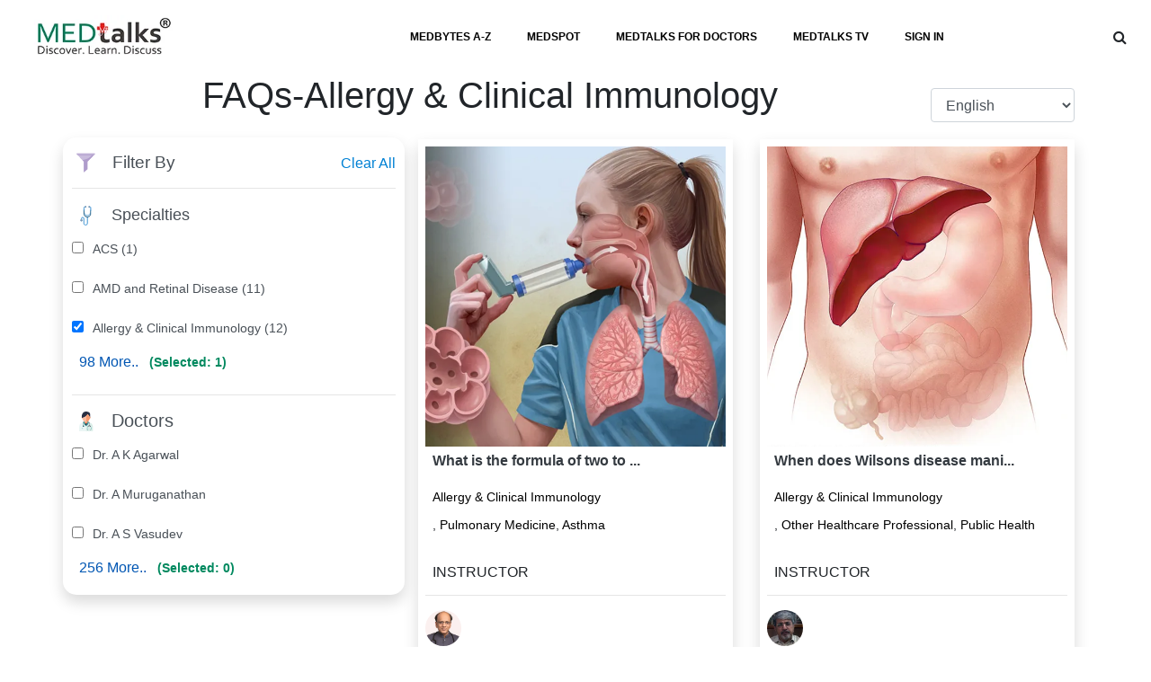

--- FILE ---
content_type: text/html; charset=UTF-8
request_url: https://www.medtalks.in/faq/allergy-clinical-immumology
body_size: 31256
content:
    <!doctype html>
<html lang="en">

<head>
    <meta charset="utf-8">

    <meta name="viewport" content="width=device-width, initial-scale=1, shrink-to-fit=no">
    <meta name="facebook-domain-verification" content="n1deri1or2tucp07y5ikeccc5qrt50" />
    <meta name="yandex-verification" content="9ec64d12d66a9223" />
    <link rel='shortcut icon' href='https://www.medtalks.in/favicon.ico' type='image/x-icon' />
    <meta name="p:domain_verify" content="1620fceccdf64769a5d2fec720e78746" />
    <meta name="yandex-verification" content="137a15abc601a7d9" />
    <meta name="google-signin-client_id"
        content="541134817112-lber3f0cjp46r7rjcncvof70msak1dkt.apps.googleusercontent.com">
    <!-- <meta name="google-site-verification" content="r6SWipoqUZAiOgl6u2xpapMZVEcQk3HW-SfZto0oOrE" /> -->
    <meta name="google-site-verification" content="7AVS-LIdgm45Hn-fTiWuflW2SMwv-YJnCa-ipFES_Xo" />

    <script src="https://apis.google.com/js/platform.js" async defer></script>
    
    <title>Frequently Asked Questions (FAQs) about Allergy clinical immumology | Medtalks</title>
<meta property="og:title" content="Frequently Asked Questions (FAQs) about Allergy clinical immumology | Medtalks"/>
<meta property="og:description" content="Frequently Asked Questions about Allergy clinical immumology - We’ve answered some of the most frequently asked questions about Allergy clinical immumology education and diseases for patients & doctors. Watch the latest Allergy clinical immumology videos at Medtalks."/>
<meta property="og:url" content="" />
<meta name="Keywords" content="">
<meta name="description" content="Frequently Asked Questions about Allergy clinical immumology - We’ve answered some of the most frequently asked questions about Allergy clinical immumology education and diseases for patients & doctors. Watch the latest Allergy clinical immumology videos at Medtalks." />
<meta name="robots" content="index,  follow">
<meta property="og:image" content="" />
<meta property="og:image:alt" content="" />	
<meta property="og:site_name" content="https://www.medtalks.in" />
<link rel="canonical" href="https://www.medtalks.in/FAQ/allergy-clinical-immumology" />

	    <link rel="preload" href="https://www.medtalks.in/theme/beta-theme/vendor/bootstrap/css/bootstrap.min.css"
        as="style" onload="this.onload=null;this.rel='stylesheet'">
    <link rel="preload" href="https://cdnjs.cloudflare.com/ajax/libs/font-awesome/4.7.0/css/font-awesome.css"
        integrity="sha512-5A8nwdMOWrSz20fDsjczgUidUBR8liPYU+WymTZP1lmY9G6Oc7HlZv156XqnsgNUzTyMefFTcsFH/tnJE/+xBg=="
        crossorigin="anonymous" referrerpolicy="no-referrer" as="style"
        onload="this.onload=null;this.rel='stylesheet'" />
    <link rel="preload" href="https://www.medtalks.in/uploads/OwlCarousel2/dist/assets/owl.carousel.min.css" as="style"
        onload="this.onload=null;this.rel='stylesheet'">
    <link rel="preload" href="https://cdnjs.cloudflare.com/ajax/libs/font-awesome/4.7.0/css/font-awesome.min.css"
        integrity="sha512-SfTiTlX6kk+qitfevl/7LibUOeJWlt9rbyDn92a1DqWOw9vWG2MFoays0sgObmWazO5BQPiFucnnEAjpAB+/Sw=="
        crossorigin="anonymous" referrerpolicy="no-referrer" as="style"
        onload="this.onload=null;this.rel='stylesheet'" />
    <link rel="preload" href="https://www.medtalks.in/uploads/css/common.css" as="style"
        onload="this.onload=null;this.rel='stylesheet'">
    <!-- Fallback for older browsers that don't support rel="preload" -->
    <noscript>
        <link rel="stylesheet" href="https://cdn.jsdelivr.net/npm/bootstrap@4.0.0/dist/css/bootstrap.min.css">
        <link rel="stylesheet" href="https://cdnjs.cloudflare.com/ajax/libs/font-awesome/4.7.0/css/font-awesome.css"
            integrity="sha512-5A8nwdMOWrSz20fDsjczgUidUBR8liPYU+WymTZP1lmY9G6Oc7HlZv156XqnsgNUzTyMefFTcsFH/tnJE/+xBg=="
            crossorigin="anonymous" referrerpolicy="no-referrer">
        <link rel="stylesheet" href="https://www.medtalks.in/uploads/OwlCarousel2/dist/assets/owl.carousel.min.css">
        <link rel="stylesheet" href="https://cdnjs.cloudflare.com/ajax/libs/font-awesome/4.7.0/css/font-awesome.min.css"
            integrity="sha512-SfTiTlX6kk+qitfevl/7LibUOeJWlt9rbyDn92a1DqWOw9vWG2MFoays0sgObmWazO5BQPiFucnnEAjpAB+/Sw=="
            crossorigin="anonymous" referrerpolicy="no-referrer">
        <link rel="stylesheet" href="https://www.medtalks.in/uploads/css/common.css">
    </noscript>
    <script src="https://www.medtalks.in/theme/beta-theme/vendor/jquery/jquery.min.js"></script>
    <script src="https://www.medtalks.in/theme/beta-theme/vendor/bootstrap/js/popper.min.js" async defer></script>
    <script src="https://www.medtalks.in/theme/beta-theme/vendor/bootstrap/js/bootstrap.min.js" async defer></script>
    <script src="https://www.medtalks.in/theme/beta-theme/vendor/jquery/jquery.validate.min.js" async defer></script>
    <script src="https://code.jquery.com/ui/1.13.2/jquery-ui.min.js"
        integrity="sha256-lSjKY0/srUM9BE3dPm+c4fBo1dky2v27Gdjm2uoZaL0=" crossorigin="anonymous" async defer></script>

    <script src="https://www.medtalks.in/uploads/js/custom-new.js" async defer></script>

    <!-- Fallback for older browsers that don't support defer attribute -->
    <noscript>
        <script src="https://www.medtalks.in/theme/beta-theme/vendor/jquery/jquery.min.js"></script>
        <script src="https://www.medtalks.in/theme/beta-theme/vendor/bootstrap/js/popper.min.js"></script>
        <script src="https://www.medtalks.in/theme/beta-theme/vendor/bootstrap/js/bootstrap.min.js"></script>
        <script src="https://www.medtalks.in/theme/beta-theme/vendor/jquery/jquery.validate.min.js"></script>
        <script src="https://code.jquery.com/ui/1.13.2/jquery-ui.min.js"
            integrity="sha256-lSjKY0/srUM9BE3dPm+c4fBo1dky2v27Gdjm2uoZaL0=" crossorigin="anonymous"></script>
        <script src="https://www.medtalks.in/uploads/js/custom-new.js"></script>
    </noscript>
    <!-- Google GA -->
    <script>
    (function(w, d, s, l, i) {
        w[l] = w[l] || [];
        w[l].push({
            'gtm.start': new Date().getTime(),
            event: 'gtm.js'
        });
        var f = d.getElementsByTagName(s)[0],
            j = d.createElement(s),
            dl = l != 'dataLayer' ? '&l=' + l : '';
        j.async = true;
        j.src =
            'https://www.googletagmanager.com/gtm.js?id=' + i + dl;
        f.parentNode.insertBefore(j, f);
    })(window, document, 'script', 'dataLayer', 'GTM-M3B7KRC');
    </script>
    <!-- End Google Tag Manager-->
    <!--Izooto Code implemented by Monu on 06-07-2022-->
    <!-- <script> window._izq = window._izq || []; window._izq.push(["init" ]); </script>
      <script src="https://cdn.izooto.com/scripts/30da9c304c2b4b0bdba4f83c2baecc0b3cf25274.js"></script> -->
    <!-- added on 31-08-2021 karan middha -->
    <!-- Google Tag Manager -->
    <script>
    (function(w, d, s, l, i) {
        w[l] = w[l] || [];
        w[l].push({
            'gtm.start': new Date().getTime(),
            event: 'gtm.js'
        });
        var f = d.getElementsByTagName(s)[0],
            j = d.createElement(s),
            dl = l != 'dataLayer' ? '&l=' + l : '';
        j.async = true;
        j.src =
            'https://www.googletagmanager.com/gtm.js?id=' + i + dl;
        f.parentNode.insertBefore(j, f);
    })(window, document, 'script', 'dataLayer', 'GTM-56F22PR');
    </script>
    <!-- Google tag (gtag.js) -->
    <script async src="https://www.googletagmanager.com/gtag/js?id=UA-112159218-1"></script>
    <script>
    window.dataLayer = window.dataLayer || [];

    function gtag() {
        dataLayer.push(arguments);
    }
    gtag('js', new Date());

    gtag('config', 'UA-112159218-1');
    </script>



    <!-- Google tag (gtag.js) -->
    <script async src="https://www.googletagmanager.com/gtag/js?id=G-S8YWDW8Y47"></script>
   
        <script>
         window.dataLayer = window.dataLayer || [];
              function gtag(){dataLayer.push(arguments);}
              gtag('js', new Date());

              gtag('config', 'G-S8YWDW8Y47', {

              'content_group':'Allergy Clinical Immumology'
            });
    </script>

    
    
    <link rel="stylesheet" href="https://www.medtalks.in/uploads/css/header.css">
    <style>
    .logout-modal {
        border-radius: 15px;
        box-shadow: 0 10px 30px rgba(0,0,0,0.3);
    }
    .logout-title {
        font-size: 22px;
        font-weight: 700;
        color: #c0392b;
        margin-bottom: 15px;
        text-shadow: 0 2px 8px rgba(0,0,0,0.08);
    }
    .logout-content {
        font-size: 18px;
        color: #222;
        line-height: 1.7;
        font-weight: 500;
        text-shadow: 0 1px 4px rgba(0,0,0,0.06);
    }
    .swal2-popup .swal2-title {
        display: flex;
        align-items: center;
        justify-content: center;
    }
    .swal2-popup .btn-danger {
        background-color: #e74c3c;
        border-color: #e74c3c;
        font-weight: 600;
        padding: 10px 25px;
        border-radius: 25px;
        margin: 0 10px;
    }
    .swal2-popup .btn-secondary {
        background-color: #95a5a6;
        border-color: #95a5a6;
        font-weight: 600;
        padding: 10px 25px;
        border-radius: 25px;
        margin: 0 10px;
    }
    .swal2-popup .btn:hover {
        transform: translateY(-2px);
        box-shadow: 0 5px 15px rgba(0,0,0,0.2);
        transition: all 0.3s ease;
    }
    
    /* Center the buttons container */
    .swal2-popup .swal2-actions {
        display: flex;
        justify-content: center;
        align-items: center;
        gap: 15px;
        margin-top: 20px;
    }
    
    /* Add logout icon to title */
    .logout-title::before {
        content: "\f08b";
        font-family: "FontAwesome";
        color: #e74c3c;
        font-size: 24px;
        margin-right: 10px;
        display: inline-block;
    }
    
    /* Add spinner icon to loading title */
    .swal2-popup[data-title*="Logging"] .swal2-title::before {
        content: "\f110";
        font-family: "FontAwesome";
        color: #3498db;
        font-size: 24px;
        margin-right: 10px;
        display: inline-block;
        animation: fa-spin 2s infinite linear;
    }
    .swal-footer{
        display: flex;
    justify-content: center;
    }
    .swal-title{
        font-size: 22px!important;
        color:#000 !important;
    }
    .swal-text{
        color:#000000eb !important;
    }
    .btn-danger{
        background-color: #ef0c22 !important;
    }
    </style>
    <script>
    function closenav(obj) {
        $("#mobilenav").hide('slide', {
            direction: 'right'
        }, 500);
        $(".menu-icon").toggle();
        $('body').css('overflow', '');
        $('body').css('overflow-x', 'hidden');
        obj.toggle();
    }
    function logOut()
    {
        swal({
            title: 'Are you sure you want to log out?',
            text: "You will be redirected to the home page.",
            icon: "warning",
            buttons: {
                cancel: {
                    text: "Cancel",
                    value: null,
                    visible: true,
                    className: "btn btn-secondary",
                    closeModal: true,
                },
                confirm: {
                    text: "Yes, Logout",
                    value: true,
                    visible: true,
                    className: "btn btn-danger",
                    closeModal: true
                }
            },
            dangerMode: true,
            closeOnClickOutside: false,
            closeOnEsc: false,
            customClass: {
                popup: 'logout-modal',
                title: 'logout-title',
                content: 'logout-content'
            }
        })
        .then((willDelete) => {
          if (willDelete) {
            swal({
                title: 'Logging Out...',
                text: "Please wait while we log you out...",
                allowOutsideClick: false,
                allowEscapeKey: false,
                showConfirmButton: false,
                timer: 1500,
                timerProgressBar: true
            });
            setTimeout(function() {
                window.location.href = "https://www.medtalks.in/logOut";
            }, 1500);
          }
        });
    }

   
     $(document).ready(function() {
         $("#inlineFormInputGroup").keyup(function() {
             var search = $(this).val();
             if (search.trim() != "") {
                 $.ajax({
                     type: 'post',
                     url: '/theme/beta-theme/pages/liveSearch.php',
                     data: {
                         search
                     },
                     success: function(response) {
                         console.log(response);
                         if(response)
                         {
                            $("#search-result-desk").show();
                            $("#search-result-desk").html(response);
                         }
                         
                         
                     }
                 });
             } else {
                 $("#search-result-desk").hide();
             }
         });
         $(".search_input").keyup(function() {

             var search = $(this).val();
             if (search.trim() != "") {
                 $.ajax({
                     type: 'post',
                     url: 'https://www.medtalks.in//theme/beta-theme/pages/liveSearch.php',
                     data: {
                         search
                     },
                     success: function(response) {
                        
                         $("#result").show();
                         $("#result").html(response);
                     }
                 });
             } else {
                 $("#result").hide();

             }
         });
         $('.search_input').keypress(function(e) {
             var search = $(this).val();
             console.log(search);
             var key = e.which;
             if (key == 13) // the enter key code
             {
                 window.location.href = '/searchResults?search=' + search;

                 //  $('#submitFormResp').submit();

             }
         });
         $('#inlineFormInputGroup').keypress(function(e) {
             var search = $(this).val();
             console.log(search);
             var key = e.which;
             if (key == 13) // the enter key code
             {
                 window.location.href = '/searchResults?search=' + search;
                 // $('#submitForm').submit();

             }
         });
     });
    $(document).ready(function() {
        /* updated by anuj 29/09/2023 */

        $(".searchINput").click(function() {

            $(".search-div").hide();
            $(".searchboxhide").show();
            $("#search-result-desk").hide();
            $("#inlineFormInputGroup").val('')
        });

    });
    </script>
</head>

<body>
    <div class="modal fade" id="searchOption" tabindex="-1" role="dialog" aria-labelledby="searchOptionLabel"
        aria-hidden="true" style="width: 85%;margin-right: 10%;margin-left: 6%;margin-top: 4%;">
        <div class="modal-dialog modal-lg" role="document">
            <div class="modal-content">
                <div class="modal-body">
                     <form method="get" action="/searchResults" name="searchOption" id="submitFormResp"
                        onsubmit="return false;">
                        <div class="row">
                            <div class="col-9  col-md-11 mobile1">
                                <input type="text" class="form-control search search_input"
                                    placeholder=" Search Speciality, Course, Webinars and Medbytes"
                                    style="height: 50px;" name="search" for="search">
                            </div>
                            <div class="col-3  col-md-1">
                                <button class="btn btn-success" type="submit"
                                    style="height:50px;margin-top:0.5px;width:100%;">
                                    <i class="fa fa-search" aria-hidden="true"
                                        style="color:#fff !important;"></i></button>
                            </div>
                        </div>
                    </form>
                    <div id="result">

                    </div>
                </div>
            </div>
        </div>

    </div>
    <div class="search-div" style="display: none;
    position: absolute;
    margin-top: -2rem;
    border-radius: 10px;z-index:1000">
        <form method="POST" action="/searchResults" name="searchOption" id="submitForm" class=" d-flex justify-content-center align-items-center"
            onsubmit="return false;">
            <div class="">
                <button type="submit" id="submitsearchbtn" style="border: none; background: transparent;" class="px-4 py-2"><i
                        class="fa fa-search mt-2" aria-hidden="true"></i></button>
            </div>
            <div class="p-1 d-flex" style="width:100%; margin-top: -3px;">
                <input class="form-control " type="text"
                    style="border: none; outline: none; background: #e5f1ee;" id="inlineFormInputGroup" name="search"
                    placeholder="SEARCH">
                <button type="button" class="close searchINput mr-2" data-dismiss="modal" aria-label="Close" >
                    <span aria-hidden="true">&times;</span>
                </button>
            </div>
        </form>
    </div>
    <div class="">
        <div class=" py-2 mx-auto" style="width:100%">
            <div class="container-fluid ">
                <div class="row mobileMargin">
                    <div class="col-10 col-md-6 px-2 border border-dark" style="border-radius:18px;display:none">
                    </div>
                    <div class="col-4 col-md-12 mx-auto mobilehide">
                        <nav class="navbar navbar-expand-lg navbar-dar p-0 sticky-top">
                            <button class="navbar-toggler" type="button" data-toggle="collapse"
                                data-target="#navbarSupportedContent" aria-controls="navbarSupportedContent"
                                aria-expanded="false" aria-label="Toggle navigation">
                                <span class="navbar-toggler-icon"></span>
                            </button>
                            <div class="collapse navbar-collapse" id="navbarSupportedContent">
                                <ul class="navbar-nav mr-auto" style="width: 100%; justify-content: space-between;">                                
                                    <li class="nav-item dropdown" style="width: 28%;">
                                        <a href="https://www.medtalks.in/"><img class="logoImage" src="https://www.medtalks.in/uploads/img/logo.webp"
                                                alt="" width="37%"></a>
                                    </li>                              
                                    <li class="nav-item ">
                                        <ul class="navbar-nav mr-auto" style="width: 100%;">
                                            <li class="nav-item dropdown">
                                                <a class="nav-link dropdown-toggle" href="https://www.medtalks.in/a-to-z-topics"
                                                    onclick="window.location.href='https://www.medtalks.in/a-to-z-topics'" id="navbarDropdown" role="button"
                                                    data-toggle="dropdown" aria-haspopup="true" aria-expanded="false">
                                                    MEDBYTES A-Z
                                                </a>
                                                <div class="dropdown-menu" aria-labelledby="navbarDropdown" style="width:50%;padding: 10px 15px;;left: 39%;">
                                                    <div class="container">
                                                        <div class="row">
                                                            <div class="col-md-12 mt-4">
                                                                <span class="text-uppercase font-weight-bold pl-2">Common
                                                                    Conditions</span>
                                                                                                                                <div class="d-flex">
                                                                    <ul class="nav flex-column list-group list-group-flush" style="width:50%;">
                                                                                                                                                    <li class="nav-item p-0 list-group-item" style="border-top:0px">
                                                                                <a class="nav-link active"
                                                                                    href="https://www.medtalks.in/tags/dental-caries">Dental Caries</a>
                                                                            </li>
                                                                                                                                                    <li class="nav-item p-0 list-group-item" style="border-top:0px">
                                                                                <a class="nav-link active"
                                                                                    href="https://www.medtalks.in/tags/pregnancy">Pregnancy</a>
                                                                            </li>
                                                                                                                                                    <li class="nav-item p-0 list-group-item" style="border-top:0px">
                                                                                <a class="nav-link active"
                                                                                    href="https://www.medtalks.in/tags/eye-disorder">Eye Disorder</a>
                                                                            </li>
                                                                                                                                                    <li class="nav-item p-0 list-group-item" style="border-top:0px">
                                                                                <a class="nav-link active"
                                                                                    href="https://www.medtalks.in/tags/mental-health">Mental Health</a>
                                                                            </li>
                                                                                                                                                    <li class="nav-item p-0 list-group-item" style="border-top:0px">
                                                                                <a class="nav-link active"
                                                                                    href="https://www.medtalks.in/tags/hair-loss">Hair Loss</a>
                                                                            </li>
                                                                                                                                                    <li class="nav-item p-0 list-group-item" style="border-top:0px">
                                                                                <a class="nav-link active"
                                                                                    href="https://www.medtalks.in/tags/diabetes">Diabetes</a>
                                                                            </li>
                                                                                                                                                    <li class="nav-item p-0 list-group-item" style="border-top:0px">
                                                                                <a class="nav-link active"
                                                                                    href="https://www.medtalks.in/tags/cancer">Cancer</a>
                                                                            </li>
                                                                                                                                            </ul>
                                                                    <ul class="nav flex-column  list-group list-group-flush" style="width:50%">
                                                                                                                                                    <li class="nav-item p-0 list-group-item" style="border-top:0px">
                                                                                <a class="nav-link active"
                                                                                    href="https://www.medtalks.in/tags/hyperthyroidism">Hyperthyroidism</a>
                                                                            </li>
                                                                                                                                                    <li class="nav-item p-0 list-group-item" style="border-top:0px">
                                                                                <a class="nav-link active"
                                                                                    href="https://www.medtalks.in/tags/skincare">Skincare</a>
                                                                            </li>
                                                                                                                                                    <li class="nav-item p-0 list-group-item" style="border-top:0px">
                                                                                <a class="nav-link active"
                                                                                    href="https://www.medtalks.in/tags/sex">Sex</a>
                                                                            </li>
                                                                                                                                                    <li class="nav-item p-0 list-group-item" style="border-top:0px">
                                                                                <a class="nav-link active"
                                                                                    href="https://www.medtalks.in/tags/heart-failure">Heart Failure</a>
                                                                            </li>
                                                                                                                                                <li class="nav-item p-0 list-group-item" style="border-top:0px">
                                                                            <a class="nav-link active" href="https://www.medtalks.in/a-to-z-topics"
                                                                                style="color:#0078c2">View All</a>
                                                                        </li>
                                                                    </ul>
                                                                </div>
                                                            </div>
                                                        </div>
                                                    </div>
                                                </div>
                                            </li>
                                            <li class="nav-item dropdown">
                                                <a class="nav-link dropdown-toggle" href="https://hcp.medtalks.in/medspot"
                                                    onclick=" window.open('https://hcp.medtalks.in/medspot',  '_blank');" id="navbarDropdown" role="button"
                                                    data-toggle="dropdown" aria-haspopup="true" aria-expanded="false" target="_blank">
                                                    MEDSPOT
                                                </a>
                                                <div class="dropdown-menu" aria-labelledby="navbarDropdown" style="Width:50%;left:45%">
                                                    <div class="container">
                                                        <div class="row">
                                                            <div class="col-md-6">
                                                                <ul class="nav flex-column list-group list-group-flush">
                                                                                                                                         <li class="nav-item p-0 list-group-item" style="border-top: 0px;">
                                                                        <a class="nav-link" href="https://obesity.medtalks.in/" target="_blank">Obesitalks</a>
                                                                    </li>
                                                                                                                                         <li class="nav-item p-0 list-group-item" style="border-top: 0px;">
                                                                        <a class="nav-link" href="https://first-aid.medtalks.in/" target="_blank">First-Aid Betadine</a>
                                                                    </li>
                                                                                                                                        <!-- Static navigation items -->
                                                                    <li class="nav-item p-0 list-group-item" style="border-top: 0px;">
                                                                        <a class="nav-link" href="https://pediatricscasestudy.medtalks.in" target="_blank">PediPro - Himalaya Baby Care</a>
                                                                    </li>
                                                                    <li class="nav-item p-0 list-group-item" style="border-top: 0px;">
                                                                        <a class="nav-link active" href="https://hcp.medtalks.in/faq/liv52"
                                                                            target="_blank">Himalaya</a>
                                                                    </li>
                                                                    <li class="nav-item p-0 list-group-item" style="border-top: 0px;">
                                                                        <a class="nav-link" href="https://hcp.medtalks.in/faq/immunity-update"
                                                                            target="_blank">Mulmina</a>
                                                                    </li>
                                                                    <li class="nav-item p-0 list-group-item" style="border-top: 0px;">
                                                                        <a class="nav-link" href="https://hcp.medtalks.in/faq/vitamin-d-in-covid-19"
                                                                            target="_blank">Lumia</a>
                                                                    </li>
                                                                    <li class="nav-item p-0 list-group-item" style="border-top: 0px;">
                                                                        <a class="nav-link" href="https://www.medtalks.in/faq/danone" >Danone</a>
                                                                    </li>
                                                                    <li class="nav-item p-0 list-group-item" style="border-top: 0px;">
                                                                        <a class="nav-link" href="https://www.medtalks.in/faq/policybazaar-for-business">Policybazaar for Business</a>
                                                                    </li>
                                                                    <li class="nav-item p-0 list-group-item" style="border-top: 0px;">
                                                                        <a class="nav-link" href="https://www.medtalks.in/faq/kidney-stone-diet" target="_blank">Diet for Kidney Stone</a>
                                                                    </li>
                                                                </ul>
                                                            </div>
                                                            <!-- /.col-md-4  -->
                                                            <div class="col-md-6">
                                                                <ul class="nav flex-column  list-group list-group-flush">
                                                                                                                                 <li class="nav-item p-0 list-group-item" style="border-top: 0px;">
                                                                    <a class="nav-link" href="https://hcp.medtalks.in/faq/nwcd" target="_blank">NWCD</a>
                                                                </li>
                                                                                                                                <!-- Static navigation items -->
                                                                
                                                                    <li class="nav-item p-0 list-group-item" style="border-top: 0px;">
                                                                        <a class="nav-link active" href="https://betablockersandasthma.medtalks.in/"
                                                                            target="_blank">β-Blockers and Asthma</a>
                                                                    </li>
                                                                    <li class="nav-item p-0 list-group-item" style="border-top: 0px;">
                                                                        <a class="nav-link active" href="https://onceheelbalm.medtalks.in/"
                                                                            target="_blank">Foot Care</a>
                                                                    </li>
                                                                    <li class="nav-item p-0 list-group-item" style="border-top: 0px;">
                                                                        <a class="nav-link" href="https://www.medtalks.in/oral-hygiene/" target="_blank">Oral
                                                                            Hygiene</a>
                                                                    </li>
                                                                    <li class="nav-item p-0 list-group-item" style="border-top: 0px;">
                                                                        <a class="nav-link active" href="https://hcp.medtalks.in/faq/diabetes-news-nucleus"
                                                                            target="_blank">DNN</a>
                                                                    </li>
                                                                    <li class="nav-item p-0 list-group-item" style="border-top: 0px;">
                                                                        <a class="nav-link active" href="https://hcp.medtalks.in/faq/antiseptics-in-covid-19"
                                                                            target="_blank">ANTISEPTICS IN COVID 19</a>
                                                                    </li>
                                                                    <li class="nav-item p-0 list-group-item" style="border-top: 0px;">
                                                                        <a class="nav-link" href="https://hcp.medtalks.in/digital-dr-2020" target="_blank">Digital
                                                                            Doctor</a>
                                                                    </li>
                                                                    
                                                                </ul>
                                                            </div>
                                                        </div>
                                                    </div>
                                                </div>
                                            </li>
                                            <li class="nav-item dropdown">
                                                <a class="nav-link dropdown-toggle" href="https://hcp.medtalks.in/"
                                                    onclick="window.open('https://hcp.medtalks.in/',  '_blank');" id="navbarDropdown" role="button"
                                                    data-toggle="dropdown" aria-haspopup="true" aria-expanded="false" target="_blank">
                                                    MEDTALKS FOR DOCTORS
                                                </a>
                                            </li>
                                            <li class="nav-item dropdown">
                                                <a class="nav-link dropdown-toggle" href="https://www.medtalks.in/medtalks-tv"
                                                    onclick="window.location.href='https://www.medtalks.in/medtalks-tv'" id="navbarDropdown" role="button"
                                                    data-toggle="dropdown" aria-haspopup="true" aria-expanded="false">
                                                    MEDTALKS TV
                                                </a>

                                            </li>
                                                                                            <li class="nav-item dropdown">
                                                    <a class="nav-link dropdown-toggle" href="https://www.medtalks.in/register"
                                                        onclick="window.location.href='https://www.medtalks.in/register'" id="navbarDropdown" role="button"
                                                        data-toggle="dropdown" aria-haspopup="true" aria-expanded="false">
                                                        SIGN IN
                                                    </a>
                                                </li>
                                                                                                                                    
                                        </ul>
                                    </li>
                                  
                                   

                                    <!-- <li class="nav-item dropdown">
                                        <a class="nav-link dropdown-toggle"
                                            href="https://www.medtalks.in/trending-health-news"
                                            onclick="window.location.href='https://www.medtalks.in/trending-health-news'"
                                            id="navbarDropdown" role="button" data-toggle="dropdown"
                                            aria-haspopup="true" aria-expanded="false" target="_blank">
                                            HEALTH NEWS
                                        </a>
                                    </li> -->
                                    
                            <li class="nav-item dropdown searchboxhide" style="width: 10%; line-height: 35px; text-align: right;cursor:pointer;">
                                <i class="fa fa-search searchboxhide1" onclick="showSearch()"></i>
                            </li>
                                   
                                    
                                </ul>
                            </div>
                        </nav>
                    </div>
                </div>
                <div class="resp-div">
                    <div class="row ">
                        <div class="col-6 col-sm-8">
                            <a href="https://www.medtalks.in/"><img class="logoImage"
                                    src="https://www.medtalks.in/uploads/img/logo.webp" alt="" width="100%"></a>
                        </div>
                         <!-- updated by anuj 29/09/2023  and class added sEARCH -->
                        <div class="col-6 col-sm-3 col-md-12 sEARCH mobileShowIcon  mx-auto  text-right">
                            <i class="fa fa-search" data-toggle="modal" data-target="#searchOption"
                                style="line-height: 54px;"></i>&nbsp;&nbsp;
                                <i onclick="opennav($(this))" class="fa fa-bars menu-icon" aria-hidden="true"></i>
                            <i onclick="closenav($(this))" class="fa fa-times close-icon" aria-hidden="true"
                                style="display:none"></i>
                        </div>
                        <div class="col-2">
                           
                        </div>
                    </div>
                </div>
                <div id="mobilenav"
                    style="display: none; position: absolute; z-index: 100; background: white;height:100%;width:100%;left:0;">
                    <ul class="list-group list-group-flush">
                        <li class="text-center list-group-item"><a class="nav-item nav-link  mx-auto"
                                href="https://www.medtalks.in/a-to-z-topics" style="color: black;">MEDBYTES A-Z</a>
                        </li>
                        <li class="text-center list-group-item"> <a class="nav-item nav-link  mx-auto"
                                href="https://hcp.medtalks.in/medspot" style="color: black;"
                                target="_blank">MEDSPOT</a></li>
                        <li class="text-center list-group-item"><a class="nav-item nav-link  mx-auto"
                                href="https://hcp.medtalks.in/" style="color: black;" target="_blank">MEDTALKS FOR
                                DOCTORS</a></li>

                        <!-- <li class="text-center list-group-item"> <a class="nav-item nav-link  mx-auto"
                                href="https://www.medtalks.in/trending-health-news" style="color: black;">HEALTH
                                NEWS</a></li> -->

                        <div class="text-center list-group-item">
                            <a class="nav-item nav-link  mx-auto" href="https://www.medtalks.in/medtalks-tv"
                                style="color: black;" target="_blank">MEDTALKS TV</a></li>
                                                        <li class="text-center list-group-item"> <a class="nav-item nav-link  mx-auto mobileShow"
                                    href="https://www.medtalks.in/register" style="color: black;">LOGIN | SIGNUP</a>
                            </li>
                            

                    </ul>
                </div>
                <div id="mobilenav"
                    style="display: none; position: absolute; z-index: 100; background: white;height:100%;width:100%;left:0;">
                    <ul class="list-group list-group-flush">
                        <li class="text-center list-group-item"><a class="nav-item nav-link  mx-auto"
                                href="https://www.medtalks.in/a-to-z-topics" style="color: black;">MEDBYTES A-Z</a>
                        </li>
                        <li class="text-center list-group-item"> <a class="nav-item nav-link  mx-auto"
                                href="https://hcp.medtalks.in/medspot" style="color: black;"
                                target="_blank">MEDSPOT</a></li>
                        <li class="text-center list-group-item"><a class="nav-item nav-link  mx-auto"
                                href="https://hcp.medtalks.in/" style="color: black;" target="_blank">MEDTALKS FOR
                                DOCTORS</a></li>

                        <!-- <li class="text-center list-group-item"> <a class="nav-item nav-link  mx-auto"
                                href="https://www.medtalks.in/trending-health-news" style="color: black;">HEALTH
                                NEWS</a></li> -->

                        <li class="text-center list-group-item">
                            <a class="nav-item nav-link  mx-auto" href="https://www.medtalks.in/medtalks-tv"
                                style="color: black;" target="_blank">MEDTALKS TV</a></li>
                                <li class="text-center list-group-item">
                            <a class="nav-item nav-link  mx-auto" href="https://www.medtalks.in/settings"
                                style="color: black;" target="_blank">PROFILE</a></li>
                            <li class="text-center list-group-item">
                                                                <a class="nav-item nav-link  mx-auto mobileShow" href="https://www.medtalks.in/register"
                                    style="color: black;">LOGIN | SIGNUP</a>
                                                            </li>

                    </ul>
                </div>
            </div>
            <div id="search-result-desk" style="display:none"></div>
<link rel="stylesheet" href="https://www.medtalks.in/theme/beta-theme/css/faq.css">
<link rel="stylesheet" type="text/css" href="https://www.medtalks.in/theme/beta-theme/OwlCarousel/dist/assets/owl.carousel.min.css">
<link rel="stylesheet" type="text/css" href="https://www.medtalks.in/theme/beta-theme/OwlCarousel/dist/assets/owl.theme.default.min.css">
<style type="text/css">
  .heading{padding-bottom:0px!important;}
  .overlay{box-shadow:inset 0 0 0 10000px rgba(0,0,0,0.2);background-size:cover;}
  .item {
    overflow: hidden;
  }
  .item img {
    max-width: 100%;
    transition: transform 0.3s ease-in-out;
  }
  .item:hover img {
    transform: scale(1.1);
  }
  .nasivionGif img{width:108%;}
  @media screen and (max-width: 650px){
    .smallMarginTop-2{
      margin-top: 20px;
    }
.faqContentText{height:100%!important}

    .tip-up {right: 45%;text-align:center;}
    h1.faqLargeScreen{display:none;} h3.faqSmallScreen{display: block;}
    .faqContentArea2{padding-top:70px;padding-bottom:40px;height: 280px;}
    .faqContentArea2 .doctorName a{font-size:16px!important;}
    .faqContentArea1 .doctorName a{font-size:16px!important;}
    .faqLink{margin-top:0px;}
    .faqContentText{padding:5px 5px 0px 5px;}
    .faqContentTitle{height:50px!important;}
    .nasivionGif img{width:100%;}}
  </style>

<link rel="stylesheet" type="text/css"
    href="https://www.medtalks.in/theme/beta-theme/vendor/OwlCarousel/dist/assets/owl.carousel.min.css">
<script src="https://www.medtalks.in/theme/beta-theme/vendor/OwlCarousel/dist/owl.carousel.min.js"></script>
<style>
#loadmore:focus {
    outline: none;
}
</style>

<div class="container">
    <div class="row">
        <div class="col-lg-12 col-md-12 ">
            <!--title and banner section start-->
            <div class="row faqHeader">
                <div class="col-lg-10 col-md-12 heading ">
                                        <h1 class="faqLargeScreen1"> FAQs-Allergy & Clinical Immunology </h1>
                    <h3 class="h4SmallScreen faqSmallScreen boderLeftSmallScreen mt-3" style="display: none;">
                        &nbsp;FAQs </h3>
                                    </div>
                <div class="col-md-2 heading">
                    <div class="row">
                        <div class="col-md-12 ">
                            <input type="hidden" name="specCusUrl" id="specCusUrl" value="allergy-clinical-immumology">
                            <select class="form-control mt-3 selectLanguage" onchange="getSelectedLanguage()">
                                <option value="english" >
                                    English</option>
                                <option value="hindi" >हिन्दी
                                </option>
                            </select>
                        </div>
                    </div>
                </div>
                
                <div class="col-md-12 col-12">
                    <style type="text/css">
                    .menuCorona .item {
                        margin: 0;
                        padding: 8px 0;
                        list-style: none;
                        height: auto;
                    }

                    .menuCorona .item {
                        color: #FFF !important;
                        padding: 10px !important;
                        text-decoration: none !important;
                        background-color: #e84c3d !important;
                        border-radius: 20px !important;
                        font-size: 13px;

                    }

                    .owl-wrapper-outer {
                        box-shadow: 0 1px 4px rgba(0, 0, 0, .2) !important;
                    }

                    .menuCorona a {
                        color: #FFF !important;

                    }

                    @media screen and (max-width: 700px) {

                        .doctorName,
                        .textFaq {
                            display: none;
                        }

                        .faqText1 {
                            font-size: 14px;
                        }

                        .faqLink {
                            font-size: 12px;
                        }
                    }

                    @media screen and (max-width: 700px) {
                        .menuCorona {
                            padding-top: 30px;
                        }

                        .menuCoronaSmall {
                            display: none !important;
                        }
                    }
                    </style>

                </div>
                            </div>
        </div>
    </div>
    <!-- rawl -->

    <div class="" id="cme">
        <div class="row cmeHeader">

            <style>
            .checkbox {
                display: inline-block;
                position: relative;
                padding-left: 6px;
                line-height: 36px;
                font-size: 16px;
                cursor: pointer;
                color: #495057;
            }

            .shadow {
                box-shadow: 0 .5rem 1rem rgba(0, 0, 0, .15) !important;
            }

            @media (min-width: 576px) {

                #specialtyListModal .modal-dialog,
                #doctorListModal .modal-dialog {
                    max-width: 950px !important;
                }
            }

            #specialtyListModal .modal-content,
            #doctorListModal .modal-content {
                border-radius: 15px;
            }

            #specialtyListModal .modal-footer,
            #doctorListModal .modal-footer {
                display: block;
                border-top: none;
            }

            #doctorListModal .closebtn,
            #specialtyListModal .closebtn {
                float: left;
                border-radius: 12px;
                padding: 7px 50px;
                color: #f7b924;
                border-color: #f7b924;
                background-color: #fff;
            }

            #doctorListModal .closebtn:hover,
            #specialtyListModal .closebtn:hover {
                color: #000;
                background-color: #f7b924;
            }

            #doctorListModal .filterbtn,
            #specialtyListModal .filterbtn {
                float: right;
                border-radius: 12px;
                padding: 7px 50px;
                background: #fff;
                color: #005cbf;
            }

            #doctorListModal .filterbtn:hover,
            #specialtyListModal .filterbtn:hover {
                background: #005cbf;
                color: #fff;
                border: none;
            }

            #doctorListModal .closebtn:focus,
            #specialtyListModal .closebtn:focus,
            #doctorListModal .filterbtn:focus,
            #specialtyListModal .filterbtn:focus {
                box-shadow: none;
            }

            

            .filterbyicon,
            .filterspecicon,
            .filterdoctoricon {
                height: 22px;
                width: 30px;
                margin-right: 8px;
                margin-top: 0px;
            }

            .spectitle,
            .doctitle {
                font-size: 14px;
            }

            @media screen and (max-width: 650px) {
                #specialtyListModal .modal-body,
            #doctorListModal .modal-body {
                padding: 19px 0px 5px 0px!important;
            }
                .collapsableFilter {
                    display: none;
                }

                .filterCollapShow {
                    cursor: pointer;
                }

                #specialtyListModal .modal-dialog,
                #doctorListModal .modal-dialog {
                    /* top: 55vh; */
                }

                #specialtyListModal .checkbox {
                    font-size: 13px;
                }
            }

            .courseUser {
                height: 100px;
            }
            </style>
            <!-- added filter by , specialities , doctors -->
            <div class="col-md-4 col-12 p-0 filters " style="margin-top: 14px;">
                <div class="card-main shadow" style="border-radius: 15px;border:none">
                    <div class="card-body" style="padding: 12px 10px 10px 10px;">
                        <h4 style="color: #495057;">
                            <img src="https://www.medtalks.in/theme/beta-theme/img/icons/filter.svg"
                                class="filterbyicon" alt="Filter image">
                            <span style="font-size: 1.2rem;" class="filterCollapShow">Filter By</span><span
                                style="color: rgb(0, 129, 212);float:right;font-size:1rem;line-height:34px;cursor:pointer;"
                                class="allClearBtn">Clear All</span>
                        </h4>
                        <div class="collapsableFilter">
                            <hr>
                            <h5 style="color:#495057">
                                <img src="https://www.medtalks.in//theme/beta-theme/img/icons/stethoscope.svg"
                                    class="filterspecicon" alt="Stethoscope image">
                                <span style="font-size:1.1rem">Specialties</span>
                              
                            </h5>
                            <div class="row">
                                <div id="specDiv" class="col-md-12">
                                                                        <input type="checkbox" class="speccheckbox speccheckbox127"
                                        name="speccheckbox[]" value="127"
                                        id="127"  />
                                    <label class="checkbox spectitle"
                                        for="127">ACS                                        (1)</label><br>
                                                                        <input type="checkbox" class="speccheckbox speccheckbox215"
                                        name="speccheckbox[]" value="215"
                                        id="215"  />
                                    <label class="checkbox spectitle"
                                        for="215">AMD and Retinal Disease                                        (11)</label><br>
                                                                        <input type="checkbox" class="speccheckbox speccheckbox2"
                                        name="speccheckbox[]" value="2"
                                        id="2" checked />
                                    <label class="checkbox spectitle"
                                        for="2">Allergy & Clinical Immunology                                        (12)</label><br>
                                                                        &nbsp;&nbsp;<label style="color: #0056b3;font-size:16px;cursor:pointer;"
                                        data-toggle="modal" data-target="#specialtyListModal">98                                        More..</label>  <span style="color:#00895f;font-weight:bold;margin-left:8px;font-size:14px;"><span>(Selected: </span> <span id="specCountBadge" ></span>)</span>
                                </div>
                            </div>
                            <hr>
                            <h5 style="color:#495057">
                                <img src="https://www.medtalks.in//theme/beta-theme/img/icons/Doctor.svg"
                                    class="filterdoctoricon" alt="Doctor image">
                                Doctors
                               
                            </h5>
                            <div class="row">
                                <div class="col-md-12">
                                                                        <input type="checkbox" class="doctorcheckbox doctorcheckbox94690364001579867170"
                                        name="doctorcheckbox[]" value="94690364001579867170"
                                        id="94690364001579867170" />
                                    <label class="checkbox doctitle"
                                        for="94690364001579867170">Dr. A K  Agarwal</label> <br>
                                                                        <input type="checkbox" class="doctorcheckbox doctorcheckbox34875630001520840817"
                                        name="doctorcheckbox[]" value="34875630001520840817"
                                        id="34875630001520840817" />
                                    <label class="checkbox doctitle"
                                        for="34875630001520840817">Dr. A Muruganathan</label> <br>
                                                                        <input type="checkbox" class="doctorcheckbox doctorcheckbox65005600001497602983"
                                        name="doctorcheckbox[]" value="65005600001497602983"
                                        id="65005600001497602983" />
                                    <label class="checkbox doctitle"
                                        for="65005600001497602983">Dr. A S Vasudev</label> <br>
                                                                        &nbsp;&nbsp;<label style="color: #0056b3;font-size:16px;cursor:pointer;"
                                        data-toggle="modal" data-target="#doctorListModal">256                                        More..</label> <span style="color:#00895f;font-weight:bold;margin-left:8px;font-size:14px;"><span>(Selected: </span> <span id="doctorCountBadge" >0</span>)</span>
                                </div>
                            </div>
                        </div>
                    </div>
                </div>
            </div>
            
            <!--------------------- Specialty List  Modal ------------------------>
            <div class="modal fade" id="specialtyListModal" tabindex="-1" role="dialog"
                aria-labelledby="specialtyListModalLabel" aria-hidden="true">
                <div class="modal-dialog" role="document">
                    <div class="modal-content"
                        style="background-image: url('/theme/beta-theme/img/madal-backend.png');background-size:cover;background-repeat:no-repeat;padding:10px;">
                        <div class="modal-header">
                            <h5 class="modal-title" id="specialtyListModalLabel" style="color: rgb(0, 129, 212);">Filter
                                By Specialty</h5>
                        </div>
                        <div class="modal-body" style="padding:10px 10px 10px 20px">
                            <div class="row">
                                                                <div class="col-md-6">
                                    <div>
                                        <input type="checkbox" class="speccheckbox speccheckbox127"
                                            name="speccheckbox[]" value="127"
                                                                                        id="127" />
                                        <label class="checkbox" style="line-height: 33px;"
                                            for="127">ACS                                            (1)</label>
                                    </div>
                                </div>
                                                                <div class="col-md-6">
                                    <div>
                                        <input type="checkbox" class="speccheckbox speccheckbox215"
                                            name="speccheckbox[]" value="215"
                                                                                        id="215" />
                                        <label class="checkbox" style="line-height: 33px;"
                                            for="215">AMD and Retinal Disease                                            (11)</label>
                                    </div>
                                </div>
                                                                <div class="col-md-6">
                                    <div>
                                        <input type="checkbox" class="speccheckbox speccheckbox2"
                                            name="speccheckbox[]" value="2"
                                            checked                                            id="2" />
                                        <label class="checkbox" style="line-height: 33px;"
                                            for="2">Allergy & Clinical Immunology                                            (12)</label>
                                    </div>
                                </div>
                                                                <div class="col-md-6">
                                    <div>
                                        <input type="checkbox" class="speccheckbox speccheckbox307"
                                            name="speccheckbox[]" value="307"
                                                                                        id="307" />
                                        <label class="checkbox" style="line-height: 33px;"
                                            for="307">Alloveda - Vedic Medicine                                            (85)</label>
                                    </div>
                                </div>
                                                                <div class="col-md-6">
                                    <div>
                                        <input type="checkbox" class="speccheckbox speccheckbox3"
                                            name="speccheckbox[]" value="3"
                                                                                        id="3" />
                                        <label class="checkbox" style="line-height: 33px;"
                                            for="3">Anesthesiology                                            (1)</label>
                                    </div>
                                </div>
                                                                <div class="col-md-6">
                                    <div>
                                        <input type="checkbox" class="speccheckbox speccheckbox304"
                                            name="speccheckbox[]" value="304"
                                                                                        id="304" />
                                        <label class="checkbox" style="line-height: 33px;"
                                            for="304">Animal                                            (30)</label>
                                    </div>
                                </div>
                                                                <div class="col-md-6">
                                    <div>
                                        <input type="checkbox" class="speccheckbox speccheckbox220"
                                            name="speccheckbox[]" value="220"
                                                                                        id="220" />
                                        <label class="checkbox" style="line-height: 33px;"
                                            for="220">Arthroplasty                                            (2)</label>
                                    </div>
                                </div>
                                                                <div class="col-md-6">
                                    <div>
                                        <input type="checkbox" class="speccheckbox speccheckbox106"
                                            name="speccheckbox[]" value="106"
                                                                                        id="106" />
                                        <label class="checkbox" style="line-height: 33px;"
                                            for="106">Asthma                                            (3)</label>
                                    </div>
                                </div>
                                                                <div class="col-md-6">
                                    <div>
                                        <input type="checkbox" class="speccheckbox speccheckbox300"
                                            name="speccheckbox[]" value="300"
                                                                                        id="300" />
                                        <label class="checkbox" style="line-height: 33px;"
                                            for="300">Ayurveda                                            (6)</label>
                                    </div>
                                </div>
                                                                <div class="col-md-6">
                                    <div>
                                        <input type="checkbox" class="speccheckbox speccheckbox298"
                                            name="speccheckbox[]" value="298"
                                                                                        id="298" />
                                        <label class="checkbox" style="line-height: 33px;"
                                            for="298">Ayush                                            (5)</label>
                                    </div>
                                </div>
                                                                <div class="col-md-6">
                                    <div>
                                        <input type="checkbox" class="speccheckbox speccheckbox148"
                                            name="speccheckbox[]" value="148"
                                                                                        id="148" />
                                        <label class="checkbox" style="line-height: 33px;"
                                            for="148">Bone and Mineral Disorders                                            (1)</label>
                                    </div>
                                </div>
                                                                <div class="col-md-6">
                                    <div>
                                        <input type="checkbox" class="speccheckbox speccheckbox246"
                                            name="speccheckbox[]" value="246"
                                                                                        id="246" />
                                        <label class="checkbox" style="line-height: 33px;"
                                            for="246">Brain Cancer                                            (1)</label>
                                    </div>
                                </div>
                                                                <div class="col-md-6">
                                    <div>
                                        <input type="checkbox" class="speccheckbox speccheckbox171"
                                            name="speccheckbox[]" value="171"
                                                                                        id="171" />
                                        <label class="checkbox" style="line-height: 33px;"
                                            for="171">Breast Cancer                                            (1)</label>
                                    </div>
                                </div>
                                                                <div class="col-md-6">
                                    <div>
                                        <input type="checkbox" class="speccheckbox speccheckbox4"
                                            name="speccheckbox[]" value="4"
                                                                                        id="4" />
                                        <label class="checkbox" style="line-height: 33px;"
                                            for="4">Business and Medicine                                            (5)</label>
                                    </div>
                                </div>
                                                                <div class="col-md-6">
                                    <div>
                                        <input type="checkbox" class="speccheckbox speccheckbox157"
                                            name="speccheckbox[]" value="157"
                                                                                        id="157" />
                                        <label class="checkbox" style="line-height: 33px;"
                                            for="157">Cardiac Emergencies                                            (1)</label>
                                    </div>
                                </div>
                                                                <div class="col-md-6">
                                    <div>
                                        <input type="checkbox" class="speccheckbox speccheckbox59"
                                            name="speccheckbox[]" value="59"
                                                                                        id="59" />
                                        <label class="checkbox" style="line-height: 33px;"
                                            for="59">Cardiology                                            (276)</label>
                                    </div>
                                </div>
                                                                <div class="col-md-6">
                                    <div>
                                        <input type="checkbox" class="speccheckbox speccheckbox216"
                                            name="speccheckbox[]" value="216"
                                                                                        id="216" />
                                        <label class="checkbox" style="line-height: 33px;"
                                            for="216">Cataract and Refractive Surgery                                            (1)</label>
                                    </div>
                                </div>
                                                                <div class="col-md-6">
                                    <div>
                                        <input type="checkbox" class="speccheckbox speccheckbox62"
                                            name="speccheckbox[]" value="62"
                                                                                        id="62" />
                                        <label class="checkbox" style="line-height: 33px;"
                                            for="62">Child psychiatry                                            (1)</label>
                                    </div>
                                </div>
                                                                <div class="col-md-6">
                                    <div>
                                        <input type="checkbox" class="speccheckbox speccheckbox84"
                                            name="speccheckbox[]" value="84"
                                                                                        id="84" />
                                        <label class="checkbox" style="line-height: 33px;"
                                            for="84">Clinical Pharmacology                                            (1)</label>
                                    </div>
                                </div>
                                                                <div class="col-md-6">
                                    <div>
                                        <input type="checkbox" class="speccheckbox speccheckbox320"
                                            name="speccheckbox[]" value="320"
                                                                                        id="320" />
                                        <label class="checkbox" style="line-height: 33px;"
                                            for="320">Coronavirus                                            (48)</label>
                                    </div>
                                </div>
                                                                <div class="col-md-6">
                                    <div>
                                        <input type="checkbox" class="speccheckbox speccheckbox6"
                                            name="speccheckbox[]" value="6"
                                                                                        id="6" />
                                        <label class="checkbox" style="line-height: 33px;"
                                            for="6">Critical Care                                            (20)</label>
                                    </div>
                                </div>
                                                                <div class="col-md-6">
                                    <div>
                                        <input type="checkbox" class="speccheckbox speccheckbox67"
                                            name="speccheckbox[]" value="67"
                                                                                        id="67" />
                                        <label class="checkbox" style="line-height: 33px;"
                                            for="67">Dental, oral and maxillo-facial surgery                                            (18)</label>
                                    </div>
                                </div>
                                                                <div class="col-md-6">
                                    <div>
                                        <input type="checkbox" class="speccheckbox speccheckbox193"
                                            name="speccheckbox[]" value="193"
                                                                                        id="193" />
                                        <label class="checkbox" style="line-height: 33px;"
                                            for="193">Dentistry & Oral Health                                            (12)</label>
                                    </div>
                                </div>
                                                                <div class="col-md-6">
                                    <div>
                                        <input type="checkbox" class="speccheckbox speccheckbox7"
                                            name="speccheckbox[]" value="7"
                                                                                        id="7" />
                                        <label class="checkbox" style="line-height: 33px;"
                                            for="7">Dermatology                                            (18)</label>
                                    </div>
                                </div>
                                                                <div class="col-md-6">
                                    <div>
                                        <input type="checkbox" class="speccheckbox speccheckbox8"
                                            name="speccheckbox[]" value="8"
                                                                                        id="8" />
                                        <label class="checkbox" style="line-height: 33px;"
                                            for="8">Diabetes & Endocrinology                                            (50)</label>
                                    </div>
                                </div>
                                                                <div class="col-md-6">
                                    <div>
                                        <input type="checkbox" class="speccheckbox speccheckbox195"
                                            name="speccheckbox[]" value="195"
                                                                                        id="195" />
                                        <label class="checkbox" style="line-height: 33px;"
                                            for="195">Diabetic Microvascular Complications                                            (1)</label>
                                    </div>
                                </div>
                                                                <div class="col-md-6">
                                    <div>
                                        <input type="checkbox" class="speccheckbox speccheckbox367"
                                            name="speccheckbox[]" value="367"
                                                                                        id="367" />
                                        <label class="checkbox" style="line-height: 33px;"
                                            for="367">Dietician                                            (2)</label>
                                    </div>
                                </div>
                                                                <div class="col-md-6">
                                    <div>
                                        <input type="checkbox" class="speccheckbox speccheckbox95"
                                            name="speccheckbox[]" value="95"
                                                                                        id="95" />
                                        <label class="checkbox" style="line-height: 33px;"
                                            for="95">ENT                                            (9)</label>
                                    </div>
                                </div>
                                                                <div class="col-md-6">
                                    <div>
                                        <input type="checkbox" class="speccheckbox speccheckbox9"
                                            name="speccheckbox[]" value="9"
                                                                                        id="9" />
                                        <label class="checkbox" style="line-height: 33px;"
                                            for="9">Emergency Medicine                                            (20)</label>
                                    </div>
                                </div>
                                                                <div class="col-md-6">
                                    <div>
                                        <input type="checkbox" class="speccheckbox speccheckbox187"
                                            name="speccheckbox[]" value="187"
                                                                                        id="187" />
                                        <label class="checkbox" style="line-height: 33px;"
                                            for="187">Emerging and Reemerging Infectious Diseases                                            (1)</label>
                                    </div>
                                </div>
                                                                <div class="col-md-6">
                                    <div>
                                        <input type="checkbox" class="speccheckbox speccheckbox69"
                                            name="speccheckbox[]" value="69"
                                                                                        id="69" />
                                        <label class="checkbox" style="line-height: 33px;"
                                            for="69">Endocrinology                                            (1)</label>
                                    </div>
                                </div>
                                                                <div class="col-md-6">
                                    <div>
                                        <input type="checkbox" class="speccheckbox speccheckbox119"
                                            name="speccheckbox[]" value="119"
                                                                                        id="119" />
                                        <label class="checkbox" style="line-height: 33px;"
                                            for="119">Ethics                                            (19)</label>
                                    </div>
                                </div>
                                                                <div class="col-md-6">
                                    <div>
                                        <input type="checkbox" class="speccheckbox speccheckbox163"
                                            name="speccheckbox[]" value="163"
                                                                                        id="163" />
                                        <label class="checkbox" style="line-height: 33px;"
                                            for="163">Family Medicine                                            (6)</label>
                                    </div>
                                </div>
                                                                <div class="col-md-6">
                                    <div>
                                        <input type="checkbox" class="speccheckbox speccheckbox10"
                                            name="speccheckbox[]" value="10"
                                                                                        id="10" />
                                        <label class="checkbox" style="line-height: 33px;"
                                            for="10">Gastroenterology                                            (33)</label>
                                    </div>
                                </div>
                                                                <div class="col-md-6">
                                    <div>
                                        <input type="checkbox" class="speccheckbox speccheckbox330"
                                            name="speccheckbox[]" value="330"
                                                                                        id="330" />
                                        <label class="checkbox" style="line-height: 33px;"
                                            for="330">General Physician                                            (1)</label>
                                    </div>
                                </div>
                                                                <div class="col-md-6">
                                    <div>
                                        <input type="checkbox" class="speccheckbox speccheckbox11"
                                            name="speccheckbox[]" value="11"
                                                                                        id="11" />
                                        <label class="checkbox" style="line-height: 33px;"
                                            for="11">General Surgery                                            (40)</label>
                                    </div>
                                </div>
                                                                <div class="col-md-6">
                                    <div>
                                        <input type="checkbox" class="speccheckbox speccheckbox218"
                                            name="speccheckbox[]" value="218"
                                                                                        id="218" />
                                        <label class="checkbox" style="line-height: 33px;"
                                            for="218">Glaucoma                                            (1)</label>
                                    </div>
                                </div>
                                                                <div class="col-md-6">
                                    <div>
                                        <input type="checkbox" class="speccheckbox speccheckbox117"
                                            name="speccheckbox[]" value="117"
                                                                                        id="117" />
                                        <label class="checkbox" style="line-height: 33px;"
                                            for="117">Healthcare Policy                                            (12)</label>
                                    </div>
                                </div>
                                                                <div class="col-md-6">
                                    <div>
                                        <input type="checkbox" class="speccheckbox speccheckbox129"
                                            name="speccheckbox[]" value="129"
                                                                                        id="129" />
                                        <label class="checkbox" style="line-height: 33px;"
                                            for="129">Heart Failure                                            (1)</label>
                                    </div>
                                </div>
                                                                <div class="col-md-6">
                                    <div>
                                        <input type="checkbox" class="speccheckbox speccheckbox12"
                                            name="speccheckbox[]" value="12"
                                                                                        id="12" />
                                        <label class="checkbox" style="line-height: 33px;"
                                            for="12">Hematology-Oncology                                            (3)</label>
                                    </div>
                                </div>
                                                                <div class="col-md-6">
                                    <div>
                                        <input type="checkbox" class="speccheckbox speccheckbox100"
                                            name="speccheckbox[]" value="100"
                                                                                        id="100" />
                                        <label class="checkbox" style="line-height: 33px;"
                                            for="100">Hepatology                                            (2)</label>
                                    </div>
                                </div>
                                                                <div class="col-md-6">
                                    <div>
                                        <input type="checkbox" class="speccheckbox speccheckbox138"
                                            name="speccheckbox[]" value="138"
                                                                                        id="138" />
                                        <label class="checkbox" style="line-height: 33px;"
                                            for="138">Hospital Medicine                                            (10)</label>
                                    </div>
                                </div>
                                                                <div class="col-md-6">
                                    <div>
                                        <input type="checkbox" class="speccheckbox speccheckbox130"
                                            name="speccheckbox[]" value="130"
                                                                                        id="130" />
                                        <label class="checkbox" style="line-height: 33px;"
                                            for="130">Hypertension                                            (1)</label>
                                    </div>
                                </div>
                                                                <div class="col-md-6">
                                    <div>
                                        <input type="checkbox" class="speccheckbox speccheckbox104"
                                            name="speccheckbox[]" value="104"
                                                                                        id="104" />
                                        <label class="checkbox" style="line-height: 33px;"
                                            for="104">IMA                                            (8)</label>
                                    </div>
                                </div>
                                                                <div class="col-md-6">
                                    <div>
                                        <input type="checkbox" class="speccheckbox speccheckbox14"
                                            name="speccheckbox[]" value="14"
                                                                                        id="14" />
                                        <label class="checkbox" style="line-height: 33px;"
                                            for="14">Infectious Diseases                                            (61)</label>
                                    </div>
                                </div>
                                                                <div class="col-md-6">
                                    <div>
                                        <input type="checkbox" class="speccheckbox speccheckbox15"
                                            name="speccheckbox[]" value="15"
                                                                                        id="15" />
                                        <label class="checkbox" style="line-height: 33px;"
                                            for="15">Internal Medicine                                            (107)</label>
                                    </div>
                                </div>
                                                                <div class="col-md-6">
                                    <div>
                                        <input type="checkbox" class="speccheckbox speccheckbox131"
                                            name="speccheckbox[]" value="131"
                                                                                        id="131" />
                                        <label class="checkbox" style="line-height: 33px;"
                                            for="131">Interventional Cardiology & Surgery                                            (207)</label>
                                    </div>
                                </div>
                                                                <div class="col-md-6">
                                    <div>
                                        <input type="checkbox" class="speccheckbox speccheckbox225"
                                            name="speccheckbox[]" value="225"
                                                                                        id="225" />
                                        <label class="checkbox" style="line-height: 33px;"
                                            for="225">Joint Disorders                                            (5)</label>
                                    </div>
                                </div>
                                                                <div class="col-md-6">
                                    <div>
                                        <input type="checkbox" class="speccheckbox speccheckbox289"
                                            name="speccheckbox[]" value="289"
                                                                                        id="289" />
                                        <label class="checkbox" style="line-height: 33px;"
                                            for="289">Kidney                                            (2)</label>
                                    </div>
                                </div>
                                                                <div class="col-md-6">
                                    <div>
                                        <input type="checkbox" class="speccheckbox speccheckbox198"
                                            name="speccheckbox[]" value="198"
                                                                                        id="198" />
                                        <label class="checkbox" style="line-height: 33px;"
                                            for="198">Kidney & Pancreas Transplant                                            (1)</label>
                                    </div>
                                </div>
                                                                <div class="col-md-6">
                                    <div>
                                        <input type="checkbox" class="speccheckbox speccheckbox102"
                                            name="speccheckbox[]" value="102"
                                                                                        id="102" />
                                        <label class="checkbox" style="line-height: 33px;"
                                            for="102">Laproscopic Surgery                                            (1)</label>
                                    </div>
                                </div>
                                                                <div class="col-md-6">
                                    <div>
                                        <input type="checkbox" class="speccheckbox speccheckbox180"
                                            name="speccheckbox[]" value="180"
                                                                                        id="180" />
                                        <label class="checkbox" style="line-height: 33px;"
                                            for="180">Lung Cancer                                            (1)</label>
                                    </div>
                                </div>
                                                                <div class="col-md-6">
                                    <div>
                                        <input type="checkbox" class="speccheckbox speccheckbox118"
                                            name="speccheckbox[]" value="118"
                                                                                        id="118" />
                                        <label class="checkbox" style="line-height: 33px;"
                                            for="118">Medical Ethics                                            (13)</label>
                                    </div>
                                </div>
                                                                <div class="col-md-6">
                                    <div>
                                        <input type="checkbox" class="speccheckbox speccheckbox260"
                                            name="speccheckbox[]" value="260"
                                                                                        id="260" />
                                        <label class="checkbox" style="line-height: 33px;"
                                            for="260">Medical Students                                            (9)</label>
                                    </div>
                                </div>
                                                                <div class="col-md-6">
                                    <div>
                                        <input type="checkbox" class="speccheckbox speccheckbox120"
                                            name="speccheckbox[]" value="120"
                                                                                        id="120" />
                                        <label class="checkbox" style="line-height: 33px;"
                                            for="120">Medical technology                                            (6)</label>
                                    </div>
                                </div>
                                                                <div class="col-md-6">
                                    <div>
                                        <input type="checkbox" class="speccheckbox speccheckbox97"
                                            name="speccheckbox[]" value="97"
                                                                                        id="97" />
                                        <label class="checkbox" style="line-height: 33px;"
                                            for="97">Medicine                                            (1)</label>
                                    </div>
                                </div>
                                                                <div class="col-md-6">
                                    <div>
                                        <input type="checkbox" class="speccheckbox speccheckbox101"
                                            name="speccheckbox[]" value="101"
                                                                                        id="101" />
                                        <label class="checkbox" style="line-height: 33px;"
                                            for="101">Mental Health                                            (7)</label>
                                    </div>
                                </div>
                                                                <div class="col-md-6">
                                    <div>
                                        <input type="checkbox" class="speccheckbox speccheckbox269"
                                            name="speccheckbox[]" value="269"
                                                                                        id="269" />
                                        <label class="checkbox" style="line-height: 33px;"
                                            for="269">Mental Health & Psychiatry                                            (1)</label>
                                    </div>
                                </div>
                                                                <div class="col-md-6">
                                    <div>
                                        <input type="checkbox" class="speccheckbox speccheckbox77"
                                            name="speccheckbox[]" value="77"
                                                                                        id="77" />
                                        <label class="checkbox" style="line-height: 33px;"
                                            for="77">Microbiology                                            (13)</label>
                                    </div>
                                </div>
                                                                <div class="col-md-6">
                                    <div>
                                        <input type="checkbox" class="speccheckbox speccheckbox17"
                                            name="speccheckbox[]" value="17"
                                                                                        id="17" />
                                        <label class="checkbox" style="line-height: 33px;"
                                            for="17">Nephrology                                            (57)</label>
                                    </div>
                                </div>
                                                                <div class="col-md-6">
                                    <div>
                                        <input type="checkbox" class="speccheckbox speccheckbox18"
                                            name="speccheckbox[]" value="18"
                                                                                        id="18" />
                                        <label class="checkbox" style="line-height: 33px;"
                                            for="18">Neurology                                            (54)</label>
                                    </div>
                                </div>
                                                                <div class="col-md-6">
                                    <div>
                                        <input type="checkbox" class="speccheckbox speccheckbox317"
                                            name="speccheckbox[]" value="317"
                                                                                        id="317" />
                                        <label class="checkbox" style="line-height: 33px;"
                                            for="317">Nose Health                                            (64)</label>
                                    </div>
                                </div>
                                                                <div class="col-md-6">
                                    <div>
                                        <input type="checkbox" class="speccheckbox speccheckbox79"
                                            name="speccheckbox[]" value="79"
                                                                                        id="79" />
                                        <label class="checkbox" style="line-height: 33px;"
                                            for="79">Nuclear medicine                                            (1)</label>
                                    </div>
                                </div>
                                                                <div class="col-md-6">
                                    <div>
                                        <input type="checkbox" class="speccheckbox speccheckbox262"
                                            name="speccheckbox[]" value="262"
                                                                                        id="262" />
                                        <label class="checkbox" style="line-height: 33px;"
                                            for="262">Nutrition                                            (5)</label>
                                    </div>
                                </div>
                                                                <div class="col-md-6">
                                    <div>
                                        <input type="checkbox" class="speccheckbox speccheckbox208"
                                            name="speccheckbox[]" value="208"
                                                                                        id="208" />
                                        <label class="checkbox" style="line-height: 33px;"
                                            for="208">Ob-Gyn & Women’s Health                                            (6)</label>
                                    </div>
                                </div>
                                                                <div class="col-md-6">
                                    <div>
                                        <input type="checkbox" class="speccheckbox speccheckbox152"
                                            name="speccheckbox[]" value="152"
                                                                                        id="152" />
                                        <label class="checkbox" style="line-height: 33px;"
                                            for="152">Obesity and Weight Management                                            (1)</label>
                                    </div>
                                </div>
                                                                <div class="col-md-6">
                                    <div>
                                        <input type="checkbox" class="speccheckbox speccheckbox80"
                                            name="speccheckbox[]" value="80"
                                                                                        id="80" />
                                        <label class="checkbox" style="line-height: 33px;"
                                            for="80">Obstetrics and gynecology                                            (49)</label>
                                    </div>
                                </div>
                                                                <div class="col-md-6">
                                    <div>
                                        <input type="checkbox" class="speccheckbox speccheckbox20"
                                            name="speccheckbox[]" value="20"
                                                                                        id="20" />
                                        <label class="checkbox" style="line-height: 33px;"
                                            for="20">Oncology                                            (41)</label>
                                    </div>
                                </div>
                                                                <div class="col-md-6">
                                    <div>
                                        <input type="checkbox" class="speccheckbox speccheckbox299"
                                            name="speccheckbox[]" value="299"
                                                                                        id="299" />
                                        <label class="checkbox" style="line-height: 33px;"
                                            for="299">One Health                                            (43)</label>
                                    </div>
                                </div>
                                                                <div class="col-md-6">
                                    <div>
                                        <input type="checkbox" class="speccheckbox speccheckbox21"
                                            name="speccheckbox[]" value="21"
                                                                                        id="21" />
                                        <label class="checkbox" style="line-height: 33px;"
                                            for="21">Ophthalmology                                            (44)</label>
                                    </div>
                                </div>
                                                                <div class="col-md-6">
                                    <div>
                                        <input type="checkbox" class="speccheckbox speccheckbox22"
                                            name="speccheckbox[]" value="22"
                                                                                        id="22" />
                                        <label class="checkbox" style="line-height: 33px;"
                                            for="22">Orthopedics                                            (33)</label>
                                    </div>
                                </div>
                                                                <div class="col-md-6">
                                    <div>
                                        <input type="checkbox" class="speccheckbox speccheckbox99"
                                            name="speccheckbox[]" value="99"
                                                                                        id="99" />
                                        <label class="checkbox" style="line-height: 33px;"
                                            for="99">Other Healthcare Professional                                            (107)</label>
                                    </div>
                                </div>
                                                                <div class="col-md-6">
                                    <div>
                                        <input type="checkbox" class="speccheckbox speccheckbox267"
                                            name="speccheckbox[]" value="267"
                                                                                        id="267" />
                                        <label class="checkbox" style="line-height: 33px;"
                                            for="267">Pain                                            (1)</label>
                                    </div>
                                </div>
                                                                <div class="col-md-6">
                                    <div>
                                        <input type="checkbox" class="speccheckbox speccheckbox111"
                                            name="speccheckbox[]" value="111"
                                                                                        id="111" />
                                        <label class="checkbox" style="line-height: 33px;"
                                            for="111">Pain Management                                            (1)</label>
                                    </div>
                                </div>
                                                                <div class="col-md-6">
                                    <div>
                                        <input type="checkbox" class="speccheckbox speccheckbox205"
                                            name="speccheckbox[]" value="205"
                                                                                        id="205" />
                                        <label class="checkbox" style="line-height: 33px;"
                                            for="205">Parkinson Disease                                            (1)</label>
                                    </div>
                                </div>
                                                                <div class="col-md-6">
                                    <div>
                                        <input type="checkbox" class="speccheckbox speccheckbox277"
                                            name="speccheckbox[]" value="277"
                                                                                        id="277" />
                                        <label class="checkbox" style="line-height: 33px;"
                                            for="277">Pathology                                            (5)</label>
                                    </div>
                                </div>
                                                                <div class="col-md-6">
                                    <div>
                                        <input type="checkbox" class="speccheckbox speccheckbox23"
                                            name="speccheckbox[]" value="23"
                                                                                        id="23" />
                                        <label class="checkbox" style="line-height: 33px;"
                                            for="23">Pathology & Lab Medicines                                            (125)</label>
                                    </div>
                                </div>
                                                                <div class="col-md-6">
                                    <div>
                                        <input type="checkbox" class="speccheckbox speccheckbox219"
                                            name="speccheckbox[]" value="219"
                                                                                        id="219" />
                                        <label class="checkbox" style="line-height: 33px;"
                                            for="219">Pediatric Ophthalmology                                            (8)</label>
                                    </div>
                                </div>
                                                                <div class="col-md-6">
                                    <div>
                                        <input type="checkbox" class="speccheckbox speccheckbox24"
                                            name="speccheckbox[]" value="24"
                                                                                        id="24" />
                                        <label class="checkbox" style="line-height: 33px;"
                                            for="24">Pediatrics                                            (103)</label>
                                    </div>
                                </div>
                                                                <div class="col-md-6">
                                    <div>
                                        <input type="checkbox" class="speccheckbox speccheckbox268"
                                            name="speccheckbox[]" value="268"
                                                                                        id="268" />
                                        <label class="checkbox" style="line-height: 33px;"
                                            for="268">Pediatrics and Neonatal Care                                            (1)</label>
                                    </div>
                                </div>
                                                                <div class="col-md-6">
                                    <div>
                                        <input type="checkbox" class="speccheckbox speccheckbox271"
                                            name="speccheckbox[]" value="271"
                                                                                        id="271" />
                                        <label class="checkbox" style="line-height: 33px;"
                                            for="271">Pharmacists                                            (25)</label>
                                    </div>
                                </div>
                                                                <div class="col-md-6">
                                    <div>
                                        <input type="checkbox" class="speccheckbox speccheckbox214"
                                            name="speccheckbox[]" value="214"
                                                                                        id="214" />
                                        <label class="checkbox" style="line-height: 33px;"
                                            for="214">Pregnancy                                            (5)</label>
                                    </div>
                                </div>
                                                                <div class="col-md-6">
                                    <div>
                                        <input type="checkbox" class="speccheckbox speccheckbox235"
                                            name="speccheckbox[]" value="235"
                                                                                        id="235" />
                                        <label class="checkbox" style="line-height: 33px;"
                                            for="235">Psychiatry                                            (68)</label>
                                    </div>
                                </div>
                                                                <div class="col-md-6">
                                    <div>
                                        <input type="checkbox" class="speccheckbox speccheckbox26"
                                            name="speccheckbox[]" value="26"
                                                                                        id="26" />
                                        <label class="checkbox" style="line-height: 33px;"
                                            for="26">Psychiatry & Mental Health                                            (1)</label>
                                    </div>
                                </div>
                                                                <div class="col-md-6">
                                    <div>
                                        <input type="checkbox" class="speccheckbox speccheckbox227"
                                            name="speccheckbox[]" value="227"
                                                                                        id="227" />
                                        <label class="checkbox" style="line-height: 33px;"
                                            for="227">Public Health                                            (278)</label>
                                    </div>
                                </div>
                                                                <div class="col-md-6">
                                    <div>
                                        <input type="checkbox" class="speccheckbox speccheckbox27"
                                            name="speccheckbox[]" value="27"
                                                                                        id="27" />
                                        <label class="checkbox" style="line-height: 33px;"
                                            for="27">Public Health & Prevention                                            (53)</label>
                                    </div>
                                </div>
                                                                <div class="col-md-6">
                                    <div>
                                        <input type="checkbox" class="speccheckbox speccheckbox87"
                                            name="speccheckbox[]" value="87"
                                                                                        id="87" />
                                        <label class="checkbox" style="line-height: 33px;"
                                            for="87">Public health and Preventive Medicine                                            (21)</label>
                                    </div>
                                </div>
                                                                <div class="col-md-6">
                                    <div>
                                        <input type="checkbox" class="speccheckbox speccheckbox28"
                                            name="speccheckbox[]" value="28"
                                                                                        id="28" />
                                        <label class="checkbox" style="line-height: 33px;"
                                            for="28">Pulmonary Medicine                                            (12)</label>
                                    </div>
                                </div>
                                                                <div class="col-md-6">
                                    <div>
                                        <input type="checkbox" class="speccheckbox speccheckbox29"
                                            name="speccheckbox[]" value="29"
                                                                                        id="29" />
                                        <label class="checkbox" style="line-height: 33px;"
                                            for="29">Radiology                                            (19)</label>
                                    </div>
                                </div>
                                                                <div class="col-md-6">
                                    <div>
                                        <input type="checkbox" class="speccheckbox speccheckbox89"
                                            name="speccheckbox[]" value="89"
                                                                                        id="89" />
                                        <label class="checkbox" style="line-height: 33px;"
                                            for="89">Respiratory medicine                                            (1)</label>
                                    </div>
                                </div>
                                                                <div class="col-md-6">
                                    <div>
                                        <input type="checkbox" class="speccheckbox speccheckbox30"
                                            name="speccheckbox[]" value="30"
                                                                                        id="30" />
                                        <label class="checkbox" style="line-height: 33px;"
                                            for="30">Rheumatology                                            (33)</label>
                                    </div>
                                </div>
                                                                <div class="col-md-6">
                                    <div>
                                        <input type="checkbox" class="speccheckbox speccheckbox318"
                                            name="speccheckbox[]" value="318"
                                                                                        id="318" />
                                        <label class="checkbox" style="line-height: 33px;"
                                            for="318">Sexual Health                                            (9)</label>
                                    </div>
                                </div>
                                                                <div class="col-md-6">
                                    <div>
                                        <input type="checkbox" class="speccheckbox speccheckbox90"
                                            name="speccheckbox[]" value="90"
                                                                                        id="90" />
                                        <label class="checkbox" style="line-height: 33px;"
                                            for="90">Stomatology                                            (1)</label>
                                    </div>
                                </div>
                                                                <div class="col-md-6">
                                    <div>
                                        <input type="checkbox" class="speccheckbox speccheckbox31"
                                            name="speccheckbox[]" value="31"
                                                                                        id="31" />
                                        <label class="checkbox" style="line-height: 33px;"
                                            for="31">Surgery                                            (1)</label>
                                    </div>
                                </div>
                                                                <div class="col-md-6">
                                    <div>
                                        <input type="checkbox" class="speccheckbox speccheckbox154"
                                            name="speccheckbox[]" value="154"
                                                                                        id="154" />
                                        <label class="checkbox" style="line-height: 33px;"
                                            for="154">Thyroid Disease                                            (2)</label>
                                    </div>
                                </div>
                                                                <div class="col-md-6">
                                    <div>
                                        <input type="checkbox" class="speccheckbox speccheckbox32"
                                            name="speccheckbox[]" value="32"
                                                                                        id="32" />
                                        <label class="checkbox" style="line-height: 33px;"
                                            for="32">Transplantation                                            (5)</label>
                                    </div>
                                </div>
                                                                <div class="col-md-6">
                                    <div>
                                        <input type="checkbox" class="speccheckbox speccheckbox33"
                                            name="speccheckbox[]" value="33"
                                                                                        id="33" />
                                        <label class="checkbox" style="line-height: 33px;"
                                            for="33">Urology                                            (10)</label>
                                    </div>
                                </div>
                                                                <div class="col-md-6">
                                    <div>
                                        <input type="checkbox" class="speccheckbox speccheckbox314"
                                            name="speccheckbox[]" value="314"
                                                                                        id="314" />
                                        <label class="checkbox" style="line-height: 33px;"
                                            for="314">Vedic Science                                            (6)</label>
                                    </div>
                                </div>
                                                                <div class="col-md-6">
                                    <div>
                                        <input type="checkbox" class="speccheckbox speccheckbox34"
                                            name="speccheckbox[]" value="34"
                                                                                        id="34" />
                                        <label class="checkbox" style="line-height: 33px;"
                                            for="34">Women's Health                                            (8)</label>
                                    </div>
                                </div>
                                                                <div class="col-md-6">
                                    <div>
                                        <input type="checkbox" class="speccheckbox speccheckbox291"
                                            name="speccheckbox[]" value="291"
                                                                                        id="291" />
                                        <label class="checkbox" style="line-height: 33px;"
                                            for="291">liver                                            (37)</label>
                                    </div>
                                </div>
                                                            </div>
                        </div>
                        <div class="modal-footer">
                            <button type="button" class="btn btn-secondary closebtn" data-dismiss="modal">Close</button>
                            <button type="button" class="btn btn-primary filterbtn" data-dismiss="modal">Filter</button>
                        </div>
                    </div>
                </div>
            </div>

            <!------------------   Doctor List  Modal  ------------------>
            <div class="modal fade" id="doctorListModal" tabindex="-1" role="dialog"
                aria-labelledby="doctorListModalLabel" aria-hidden="true">
                <div class="modal-dialog" role="document">
                    <div class="modal-content"
                        style="background-image: url('/theme/beta-theme/img/madal-backend.png');background-size:cover;background-repeat:no-repeat;padding:10px;">
                        <div class="modal-header">
                            <h5 class="modal-title" id="doctorListModalLabel" style="color: rgb(0, 129, 212);">Filter By
                                Doctor</h5>

                        </div>
                        <div class="modal-body" style="padding:20px!important">
                            <div class="row">
                                                                <div class="col-md-6">
                                    <input type="checkbox" class="doctorcheckbox doctorcheckbox94690364001579867170"
                                        name="doctorcheckbox[]" value="94690364001579867170"
                                        id="94690364001579867170" />
                                    <label class="checkbox" style="line-height: 33px;"
                                        for="94690364001579867170">Dr. A K  Agarwal</label>
                                </div>
                                                                <div class="col-md-6">
                                    <input type="checkbox" class="doctorcheckbox doctorcheckbox34875630001520840817"
                                        name="doctorcheckbox[]" value="34875630001520840817"
                                        id="34875630001520840817" />
                                    <label class="checkbox" style="line-height: 33px;"
                                        for="34875630001520840817">Dr. A Muruganathan</label>
                                </div>
                                                                <div class="col-md-6">
                                    <input type="checkbox" class="doctorcheckbox doctorcheckbox65005600001497602983"
                                        name="doctorcheckbox[]" value="65005600001497602983"
                                        id="65005600001497602983" />
                                    <label class="checkbox" style="line-height: 33px;"
                                        for="65005600001497602983">Dr. A S Vasudev</label>
                                </div>
                                                                <div class="col-md-6">
                                    <input type="checkbox" class="doctorcheckbox doctorcheckbox48329766001538201557"
                                        name="doctorcheckbox[]" value="48329766001538201557"
                                        id="48329766001538201557" />
                                    <label class="checkbox" style="line-height: 33px;"
                                        for="48329766001538201557">Dr. A. P Dubey</label>
                                </div>
                                                                <div class="col-md-6">
                                    <input type="checkbox" class="doctorcheckbox doctorcheckbox36192777001623227955"
                                        name="doctorcheckbox[]" value="36192777001623227955"
                                        id="36192777001623227955" />
                                    <label class="checkbox" style="line-height: 33px;"
                                        for="36192777001623227955">Dr. A.K Das</label>
                                </div>
                                                                <div class="col-md-6">
                                    <input type="checkbox" class="doctorcheckbox doctorcheckbox69988795001579091184"
                                        name="doctorcheckbox[]" value="69988795001579091184"
                                        id="69988795001579091184" />
                                    <label class="checkbox" style="line-height: 33px;"
                                        for="69988795001579091184">Dr. Aabha Nagral</label>
                                </div>
                                                                <div class="col-md-6">
                                    <input type="checkbox" class="doctorcheckbox doctorcheckbox23522043001522738548"
                                        name="doctorcheckbox[]" value="23522043001522738548"
                                        id="23522043001522738548" />
                                    <label class="checkbox" style="line-height: 33px;"
                                        for="23522043001522738548">Dr. Abhay Jain</label>
                                </div>
                                                                <div class="col-md-6">
                                    <input type="checkbox" class="doctorcheckbox doctorcheckbox71689697001533707746"
                                        name="doctorcheckbox[]" value="71689697001533707746"
                                        id="71689697001533707746" />
                                    <label class="checkbox" style="line-height: 33px;"
                                        for="71689697001533707746">Dr. AG Unnikrishnan</label>
                                </div>
                                                                <div class="col-md-6">
                                    <input type="checkbox" class="doctorcheckbox doctorcheckbox32396988001607077167"
                                        name="doctorcheckbox[]" value="32396988001607077167"
                                        id="32396988001607077167" />
                                    <label class="checkbox" style="line-height: 33px;"
                                        for="32396988001607077167">Dr. Ajay Gambhir</label>
                                </div>
                                                                <div class="col-md-6">
                                    <input type="checkbox" class="doctorcheckbox doctorcheckbox23861564001585381541"
                                        name="doctorcheckbox[]" value="23861564001585381541"
                                        id="23861564001585381541" />
                                    <label class="checkbox" style="line-height: 33px;"
                                        for="23861564001585381541">Dr. Ajay K Choudhry</label>
                                </div>
                                                                <div class="col-md-6">
                                    <input type="checkbox" class="doctorcheckbox doctorcheckbox83525038001526976405"
                                        name="doctorcheckbox[]" value="83525038001526976405"
                                        id="83525038001526976405" />
                                    <label class="checkbox" style="line-height: 33px;"
                                        for="83525038001526976405">Dr. Ajay Kumar</label>
                                </div>
                                                                <div class="col-md-6">
                                    <input type="checkbox" class="doctorcheckbox doctorcheckbox72723062001578992279"
                                        name="doctorcheckbox[]" value="72723062001578992279"
                                        id="72723062001578992279" />
                                    <label class="checkbox" style="line-height: 33px;"
                                        for="72723062001578992279">Dr. Ajay Kumar Duseja</label>
                                </div>
                                                                <div class="col-md-6">
                                    <input type="checkbox" class="doctorcheckbox doctorcheckbox35328407001565164921"
                                        name="doctorcheckbox[]" value="35328407001565164921"
                                        id="35328407001565164921" />
                                    <label class="checkbox" style="line-height: 33px;"
                                        for="35328407001565164921">Dr. AK Sharma</label>
                                </div>
                                                                <div class="col-md-6">
                                    <input type="checkbox" class="doctorcheckbox doctorcheckbox91638252001691396583"
                                        name="doctorcheckbox[]" value="91638252001691396583"
                                        id="91638252001691396583" />
                                    <label class="checkbox" style="line-height: 33px;"
                                        for="91638252001691396583">Dr. Akash Shukla</label>
                                </div>
                                                                <div class="col-md-6">
                                    <input type="checkbox" class="doctorcheckbox doctorcheckbox43054068001525174012"
                                        name="doctorcheckbox[]" value="43054068001525174012"
                                        id="43054068001525174012" />
                                    <label class="checkbox" style="line-height: 33px;"
                                        for="43054068001525174012">Dr. Alok  Kumar</label>
                                </div>
                                                                <div class="col-md-6">
                                    <input type="checkbox" class="doctorcheckbox doctorcheckbox60859120001618213880"
                                        name="doctorcheckbox[]" value="60859120001618213880"
                                        id="60859120001618213880" />
                                    <label class="checkbox" style="line-height: 33px;"
                                        for="60859120001618213880">Dr. Ambika Kapoor</label>
                                </div>
                                                                <div class="col-md-6">
                                    <input type="checkbox" class="doctorcheckbox doctorcheckbox31320400001497685097"
                                        name="doctorcheckbox[]" value="31320400001497685097"
                                        id="31320400001497685097" />
                                    <label class="checkbox" style="line-height: 33px;"
                                        for="31320400001497685097">Dr. Ambrish Mithal</label>
                                </div>
                                                                <div class="col-md-6">
                                    <input type="checkbox" class="doctorcheckbox doctorcheckbox77266504001661148860"
                                        name="doctorcheckbox[]" value="77266504001661148860"
                                        id="77266504001661148860" />
                                    <label class="checkbox" style="line-height: 33px;"
                                        for="77266504001661148860">Dr. Ameet  G Sattur</label>
                                </div>
                                                                <div class="col-md-6">
                                    <input type="checkbox" class="doctorcheckbox doctorcheckbox69860462001614838477"
                                        name="doctorcheckbox[]" value="69860462001614838477"
                                        id="69860462001614838477" />
                                    <label class="checkbox" style="line-height: 33px;"
                                        for="69860462001614838477">Dr. Anil Arora</label>
                                </div>
                                                                <div class="col-md-6">
                                    <input type="checkbox" class="doctorcheckbox doctorcheckbox37132119001522045431"
                                        name="doctorcheckbox[]" value="37132119001522045431"
                                        id="37132119001522045431" />
                                    <label class="checkbox" style="line-height: 33px;"
                                        for="37132119001522045431">Dr. Anil Bansal</label>
                                </div>
                                                                <div class="col-md-6">
                                    <input type="checkbox" class="doctorcheckbox doctorcheckbox59122971001691393509"
                                        name="doctorcheckbox[]" value="59122971001691393509"
                                        id="59122971001691393509" />
                                    <label class="checkbox" style="line-height: 33px;"
                                        for="59122971001691393509">Dr. Anil C Anand </label>
                                </div>
                                                                <div class="col-md-6">
                                    <input type="checkbox" class="doctorcheckbox doctorcheckbox28357827001660807161"
                                        name="doctorcheckbox[]" value="28357827001660807161"
                                        id="28357827001660807161" />
                                    <label class="checkbox" style="line-height: 33px;"
                                        for="28357827001660807161">Dr. Anil Chaturvedi</label>
                                </div>
                                                                <div class="col-md-6">
                                    <input type="checkbox" class="doctorcheckbox doctorcheckbox95340123001524117730"
                                        name="doctorcheckbox[]" value="95340123001524117730"
                                        id="95340123001524117730" />
                                    <label class="checkbox" style="line-height: 33px;"
                                        for="95340123001524117730">Dr. Anil Gurnani</label>
                                </div>
                                                                <div class="col-md-6">
                                    <input type="checkbox" class="doctorcheckbox doctorcheckbox97321452001526975313"
                                        name="doctorcheckbox[]" value="97321452001526975313"
                                        id="97321452001526975313" />
                                    <label class="checkbox" style="line-height: 33px;"
                                        for="97321452001526975313">Dr. Aninda Sidana</label>
                                </div>
                                                                <div class="col-md-6">
                                    <input type="checkbox" class="doctorcheckbox doctorcheckbox87802644001588602085"
                                        name="doctorcheckbox[]" value="87802644001588602085"
                                        id="87802644001588602085" />
                                    <label class="checkbox" style="line-height: 33px;"
                                        for="87802644001588602085">Dr. Anita  Kant</label>
                                </div>
                                                                <div class="col-md-6">
                                    <input type="checkbox" class="doctorcheckbox doctorcheckbox91762389001746207626"
                                        name="doctorcheckbox[]" value="91762389001746207626"
                                        id="91762389001746207626" />
                                    <label class="checkbox" style="line-height: 33px;"
                                        for="91762389001746207626">Mr. Ankit Ahuja</label>
                                </div>
                                                                <div class="col-md-6">
                                    <input type="checkbox" class="doctorcheckbox doctorcheckbox44408008001565696801"
                                        name="doctorcheckbox[]" value="44408008001565696801"
                                        id="44408008001565696801" />
                                    <label class="checkbox" style="line-height: 33px;"
                                        for="44408008001565696801">Dr. Ankit Shah</label>
                                </div>
                                                                <div class="col-md-6">
                                    <input type="checkbox" class="doctorcheckbox doctorcheckbox13989378001538203584"
                                        name="doctorcheckbox[]" value="13989378001538203584"
                                        id="13989378001538203584" />
                                    <label class="checkbox" style="line-height: 33px;"
                                        for="13989378001538203584">Dr. Anoop Saraya</label>
                                </div>
                                                                <div class="col-md-6">
                                    <input type="checkbox" class="doctorcheckbox doctorcheckbox81331752001691388646"
                                        name="doctorcheckbox[]" value="81331752001691388646"
                                        id="81331752001691388646" />
                                    <label class="checkbox" style="line-height: 33px;"
                                        for="81331752001691388646">Dr. Anshu Srivastava</label>
                                </div>
                                                                <div class="col-md-6">
                                    <input type="checkbox" class="doctorcheckbox doctorcheckbox88875530001660720753"
                                        name="doctorcheckbox[]" value="88875530001660720753"
                                        id="88875530001660720753" />
                                    <label class="checkbox" style="line-height: 33px;"
                                        for="88875530001660720753">Dr. Anthony Wierzbicki</label>
                                </div>
                                                                <div class="col-md-6">
                                    <input type="checkbox" class="doctorcheckbox doctorcheckbox74809400001503902980"
                                        name="doctorcheckbox[]" value="74809400001503902980"
                                        id="74809400001503902980" />
                                    <label class="checkbox" style="line-height: 33px;"
                                        for="74809400001503902980">Dr. Aparna  Jaswal</label>
                                </div>
                                                                <div class="col-md-6">
                                    <input type="checkbox" class="doctorcheckbox doctorcheckbox52009165001691147797"
                                        name="doctorcheckbox[]" value="52009165001691147797"
                                        id="52009165001691147797" />
                                    <label class="checkbox" style="line-height: 33px;"
                                        for="52009165001691147797">Dr. Arka De</label>
                                </div>
                                                                <div class="col-md-6">
                                    <input type="checkbox" class="doctorcheckbox doctorcheckbox96369494001566208378"
                                        name="doctorcheckbox[]" value="96369494001566208378"
                                        id="96369494001566208378" />
                                    <label class="checkbox" style="line-height: 33px;"
                                        for="96369494001566208378">Dr. Arshabh Ghanekar</label>
                                </div>
                                                                <div class="col-md-6">
                                    <input type="checkbox" class="doctorcheckbox doctorcheckbox10467096001531733050"
                                        name="doctorcheckbox[]" value="10467096001531733050"
                                        id="10467096001531733050" />
                                    <label class="checkbox" style="line-height: 33px;"
                                        for="10467096001531733050">Dr. Arun Fotedar</label>
                                </div>
                                                                <div class="col-md-6">
                                    <input type="checkbox" class="doctorcheckbox doctorcheckbox48289842001691235323"
                                        name="doctorcheckbox[]" value="48289842001691235323"
                                        id="48289842001691235323" />
                                    <label class="checkbox" style="line-height: 33px;"
                                        for="48289842001691235323">Dr. Arun Sanyal</label>
                                </div>
                                                                <div class="col-md-6">
                                    <input type="checkbox" class="doctorcheckbox doctorcheckbox48605073001691389521"
                                        name="doctorcheckbox[]" value="48605073001691389521"
                                        id="48605073001691389521" />
                                    <label class="checkbox" style="line-height: 33px;"
                                        for="48605073001691389521">Dr. Arun Vaidya</label>
                                </div>
                                                                <div class="col-md-6">
                                    <input type="checkbox" class="doctorcheckbox doctorcheckbox75165536001616059757"
                                        name="doctorcheckbox[]" value="75165536001616059757"
                                        id="75165536001616059757" />
                                    <label class="checkbox" style="line-height: 33px;"
                                        for="75165536001616059757">Dr. Arunachalam Ravikumar</label>
                                </div>
                                                                <div class="col-md-6">
                                    <input type="checkbox" class="doctorcheckbox doctorcheckbox87407557001521096488"
                                        name="doctorcheckbox[]" value="87407557001521096488"
                                        id="87407557001521096488" />
                                    <label class="checkbox" style="line-height: 33px;"
                                        for="87407557001521096488">Dr. Arvind Gupta</label>
                                </div>
                                                                <div class="col-md-6">
                                    <input type="checkbox" class="doctorcheckbox doctorcheckbox64440419001586178599"
                                        name="doctorcheckbox[]" value="64440419001586178599"
                                        id="64440419001586178599" />
                                    <label class="checkbox" style="line-height: 33px;"
                                        for="64440419001586178599">Dr. Aseem Sharma</label>
                                </div>
                                                                <div class="col-md-6">
                                    <input type="checkbox" class="doctorcheckbox doctorcheckbox15171507001661148005"
                                        name="doctorcheckbox[]" value="15171507001661148005"
                                        id="15171507001661148005" />
                                    <label class="checkbox" style="line-height: 33px;"
                                        for="15171507001661148005">Dr. Asha  Mahilmaran</label>
                                </div>
                                                                <div class="col-md-6">
                                    <input type="checkbox" class="doctorcheckbox doctorcheckbox66982579001521452159"
                                        name="doctorcheckbox[]" value="66982579001521452159"
                                        id="66982579001521452159" />
                                    <label class="checkbox" style="line-height: 33px;"
                                        for="66982579001521452159">Dr. Ashish Dengra</label>
                                </div>
                                                                <div class="col-md-6">
                                    <input type="checkbox" class="doctorcheckbox doctorcheckbox85795655001691393970"
                                        name="doctorcheckbox[]" value="85795655001691393970"
                                        id="85795655001691393970" />
                                    <label class="checkbox" style="line-height: 33px;"
                                        for="85795655001691393970">Dr. Ashish Goel</label>
                                </div>
                                                                <div class="col-md-6">
                                    <input type="checkbox" class="doctorcheckbox doctorcheckbox17154524001691392791"
                                        name="doctorcheckbox[]" value="17154524001691392791"
                                        id="17154524001691392791" />
                                    <label class="checkbox" style="line-height: 33px;"
                                        for="17154524001691392791">Dr. Ashish Kumar</label>
                                </div>
                                                                <div class="col-md-6">
                                    <input type="checkbox" class="doctorcheckbox doctorcheckbox77499216001525694768"
                                        name="doctorcheckbox[]" value="77499216001525694768"
                                        id="77499216001525694768" />
                                    <label class="checkbox" style="line-height: 33px;"
                                        for="77499216001525694768">Dr. Ashish Sabharwal</label>
                                </div>
                                                                <div class="col-md-6">
                                    <input type="checkbox" class="doctorcheckbox doctorcheckbox59403368001518675456"
                                        name="doctorcheckbox[]" value="59403368001518675456"
                                        id="59403368001518675456" />
                                    <label class="checkbox" style="line-height: 33px;"
                                        for="59403368001518675456">Mr. Ashish Vidyarthi </label>
                                </div>
                                                                <div class="col-md-6">
                                    <input type="checkbox" class="doctorcheckbox doctorcheckbox79669540001525173452"
                                        name="doctorcheckbox[]" value="79669540001525173452"
                                        id="79669540001525173452" />
                                    <label class="checkbox" style="line-height: 33px;"
                                        for="79669540001525173452">Dr. Ashutosh Ojha</label>
                                </div>
                                                                <div class="col-md-6">
                                    <input type="checkbox" class="doctorcheckbox doctorcheckbox30991358001521612360"
                                        name="doctorcheckbox[]" value="30991358001521612360"
                                        id="30991358001521612360" />
                                    <label class="checkbox" style="line-height: 33px;"
                                        for="30991358001521612360">Dr. Atul  Verma</label>
                                </div>
                                                                <div class="col-md-6">
                                    <input type="checkbox" class="doctorcheckbox doctorcheckbox50405964001521093277"
                                        name="doctorcheckbox[]" value="50405964001521093277"
                                        id="50405964001521093277" />
                                    <label class="checkbox" style="line-height: 33px;"
                                        for="50405964001521093277">Dr. Banshi  Saboo</label>
                                </div>
                                                                <div class="col-md-6">
                                    <input type="checkbox" class="doctorcheckbox doctorcheckbox10982664001661145439"
                                        name="doctorcheckbox[]" value="10982664001661145439"
                                        id="10982664001661145439" />
                                    <label class="checkbox" style="line-height: 33px;"
                                        for="10982664001661145439">Dr. Barge  Prof. G Nordestgaard</label>
                                </div>
                                                                <div class="col-md-6">
                                    <input type="checkbox" class="doctorcheckbox doctorcheckbox66856516001531823842"
                                        name="doctorcheckbox[]" value="66856516001531823842"
                                        id="66856516001531823842" />
                                    <label class="checkbox" style="line-height: 33px;"
                                        for="66856516001531823842">Dr. Bhoj R Singh</label>
                                </div>
                                                                <div class="col-md-6">
                                    <input type="checkbox" class="doctorcheckbox doctorcheckbox39389971001518497388"
                                        name="doctorcheckbox[]" value="39389971001518497388"
                                        id="39389971001518497388" />
                                    <label class="checkbox" style="line-height: 33px;"
                                        for="39389971001518497388">Dr. Brahmdeep Sindhu</label>
                                </div>
                                                                <div class="col-md-6">
                                    <input type="checkbox" class="doctorcheckbox doctorcheckbox50901525001521194193"
                                        name="doctorcheckbox[]" value="50901525001521194193"
                                        id="50901525001521194193" />
                                    <label class="checkbox" style="line-height: 33px;"
                                        for="50901525001521194193">Dr. C R Anand Moses</label>
                                </div>
                                                                <div class="col-md-6">
                                    <input type="checkbox" class="doctorcheckbox doctorcheckbox45509326001538200771"
                                        name="doctorcheckbox[]" value="45509326001538200771"
                                        id="45509326001538200771" />
                                    <label class="checkbox" style="line-height: 33px;"
                                        for="45509326001538200771">Dr. Carlo Catassi</label>
                                </div>
                                                                <div class="col-md-6">
                                    <input type="checkbox" class="doctorcheckbox doctorcheckbox90804287001586937137"
                                        name="doctorcheckbox[]" value="90804287001586937137"
                                        id="90804287001586937137" />
                                    <label class="checkbox" style="line-height: 33px;"
                                        for="90804287001586937137">Dr. Chanchal Pal</label>
                                </div>
                                                                <div class="col-md-6">
                                    <input type="checkbox" class="doctorcheckbox doctorcheckbox18338608001525175143"
                                        name="doctorcheckbox[]" value="18338608001525175143"
                                        id="18338608001525175143" />
                                    <label class="checkbox" style="line-height: 33px;"
                                        for="18338608001525175143">Dr. Chitaranjan kar </label>
                                </div>
                                                                <div class="col-md-6">
                                    <input type="checkbox" class="doctorcheckbox doctorcheckbox91823972001565776208"
                                        name="doctorcheckbox[]" value="91823972001565776208"
                                        id="91823972001565776208" />
                                    <label class="checkbox" style="line-height: 33px;"
                                        for="91823972001565776208">Dr. Cyril J Dsouza</label>
                                </div>
                                                                <div class="col-md-6">
                                    <input type="checkbox" class="doctorcheckbox doctorcheckbox86393235001660813738"
                                        name="doctorcheckbox[]" value="86393235001660813738"
                                        id="86393235001660813738" />
                                    <label class="checkbox" style="line-height: 33px;"
                                        for="86393235001660813738">Dr. D Prabhakar</label>
                                </div>
                                                                <div class="col-md-6">
                                    <input type="checkbox" class="doctorcheckbox doctorcheckbox58574510001586432532"
                                        name="doctorcheckbox[]" value="58574510001586432532"
                                        id="58574510001586432532" />
                                    <label class="checkbox" style="line-height: 33px;"
                                        for="58574510001586432532">Dr. Debasis Basu</label>
                                </div>
                                                                <div class="col-md-6">
                                    <input type="checkbox" class="doctorcheckbox doctorcheckbox51999254001617173639"
                                        name="doctorcheckbox[]" value="51999254001617173639"
                                        id="51999254001617173639" />
                                    <label class="checkbox" style="line-height: 33px;"
                                        for="51999254001617173639">Dr. Deepak K Jumani</label>
                                </div>
                                                                <div class="col-md-6">
                                    <input type="checkbox" class="doctorcheckbox doctorcheckbox98848344001518674920"
                                        name="doctorcheckbox[]" value="98848344001518674920"
                                        id="98848344001518674920" />
                                    <label class="checkbox" style="line-height: 33px;"
                                        for="98848344001518674920">Dr. Deepak Narayan Amarapurkar</label>
                                </div>
                                                                <div class="col-md-6">
                                    <input type="checkbox" class="doctorcheckbox doctorcheckbox13894647001691151756"
                                        name="doctorcheckbox[]" value="13894647001691151756"
                                        id="13894647001691151756" />
                                    <label class="checkbox" style="line-height: 33px;"
                                        for="13894647001691151756">Dr. Deepashree T</label>
                                </div>
                                                                <div class="col-md-6">
                                    <input type="checkbox" class="doctorcheckbox doctorcheckbox34649239001660723532"
                                        name="doctorcheckbox[]" value="34649239001660723532"
                                        id="34649239001660723532" />
                                    <label class="checkbox" style="line-height: 33px;"
                                        for="34649239001660723532">Dr. Devaki R Nair</label>
                                </div>
                                                                <div class="col-md-6">
                                    <input type="checkbox" class="doctorcheckbox doctorcheckbox35768232001691217842"
                                        name="doctorcheckbox[]" value="35768232001691217842"
                                        id="35768232001691217842" />
                                    <label class="checkbox" style="line-height: 33px;"
                                        for="35768232001691217842">Dr. Dharmesh Kapoor</label>
                                </div>
                                                                <div class="col-md-6">
                                    <input type="checkbox" class="doctorcheckbox doctorcheckbox10137717001660727721"
                                        name="doctorcheckbox[]" value="10137717001660727721"
                                        id="10137717001660727721" />
                                    <label class="checkbox" style="line-height: 33px;"
                                        for="10137717001660727721">Dr. Dinesh Kalra </label>
                                </div>
                                                                <div class="col-md-6">
                                    <input type="checkbox" class="doctorcheckbox doctorcheckbox77708434001629800365"
                                        name="doctorcheckbox[]" value="77708434001629800365"
                                        id="77708434001629800365" />
                                    <label class="checkbox" style="line-height: 33px;"
                                        for="77708434001629800365">Dr. Elizabeth  K E</label>
                                </div>
                                                                <div class="col-md-6">
                                    <input type="checkbox" class="doctorcheckbox doctorcheckbox11076368001624258402"
                                        name="doctorcheckbox[]" value="11076368001624258402"
                                        id="11076368001624258402" />
                                    <label class="checkbox" style="line-height: 33px;"
                                        for="11076368001624258402">Dr. Felix Jebasingh K</label>
                                </div>
                                                                <div class="col-md-6">
                                    <input type="checkbox" class="doctorcheckbox doctorcheckbox41104200001691236402"
                                        name="doctorcheckbox[]" value="41104200001691236402"
                                        id="41104200001691236402" />
                                    <label class="checkbox" style="line-height: 33px;"
                                        for="41104200001691236402">Dr. Fransesco Paolo Russo</label>
                                </div>
                                                                <div class="col-md-6">
                                    <input type="checkbox" class="doctorcheckbox doctorcheckbox46794761001585906204"
                                        name="doctorcheckbox[]" value="46794761001585906204"
                                        id="46794761001585906204" />
                                    <label class="checkbox" style="line-height: 33px;"
                                        for="46794761001585906204">Dr. G. Sengottuvelu</label>
                                </div>
                                                                <div class="col-md-6">
                                    <input type="checkbox" class="doctorcheckbox doctorcheckbox13360832001585378765"
                                        name="doctorcheckbox[]" value="13360832001585378765"
                                        id="13360832001585378765" />
                                    <label class="checkbox" style="line-height: 33px;"
                                        for="13360832001585378765">Dr. G. Vijaya Kumar </label>
                                </div>
                                                                <div class="col-md-6">
                                    <input type="checkbox" class="doctorcheckbox doctorcheckbox82110575001526984095"
                                        name="doctorcheckbox[]" value="82110575001526984095"
                                        id="82110575001526984095" />
                                    <label class="checkbox" style="line-height: 33px;"
                                        for="82110575001526984095">Dr. George M Abraham</label>
                                </div>
                                                                <div class="col-md-6">
                                    <input type="checkbox" class="doctorcheckbox doctorcheckbox78590228001541676958"
                                        name="doctorcheckbox[]" value="78590228001541676958"
                                        id="78590228001541676958" />
                                    <label class="checkbox" style="line-height: 33px;"
                                        for="78590228001541676958">Dr. Georgi Abraham</label>
                                </div>
                                                                <div class="col-md-6">
                                    <input type="checkbox" class="doctorcheckbox doctorcheckbox12285269001660720165"
                                        name="doctorcheckbox[]" value="12285269001660720165"
                                        id="12285269001660720165" />
                                    <label class="checkbox" style="line-height: 33px;"
                                        for="12285269001660720165">Dr. GN Mahapatra</label>
                                </div>
                                                                <div class="col-md-6">
                                    <input type="checkbox" class="doctorcheckbox doctorcheckbox31862375001565167084"
                                        name="doctorcheckbox[]" value="31862375001565167084"
                                        id="31862375001565167084" />
                                    <label class="checkbox" style="line-height: 33px;"
                                        for="31862375001565167084">Dr. Gowri Somayaji</label>
                                </div>
                                                                <div class="col-md-6">
                                    <input type="checkbox" class="doctorcheckbox doctorcheckbox24987415001660729957"
                                        name="doctorcheckbox[]" value="24987415001660729957"
                                        id="24987415001660729957" />
                                    <label class="checkbox" style="line-height: 33px;"
                                        for="24987415001660729957">Dr. Gururaj Sattur</label>
                                </div>
                                                                <div class="col-md-6">
                                    <input type="checkbox" class="doctorcheckbox doctorcheckbox47170807001660817187"
                                        name="doctorcheckbox[]" value="47170807001660817187"
                                        id="47170807001660817187" />
                                    <label class="checkbox" style="line-height: 33px;"
                                        for="47170807001660817187">Dr. Ian M Graham</label>
                                </div>
                                                                <div class="col-md-6">
                                    <input type="checkbox" class="doctorcheckbox doctorcheckbox87957688001715929399"
                                        name="doctorcheckbox[]" value="87957688001715929399"
                                        id="87957688001715929399" />
                                    <label class="checkbox" style="line-height: 33px;"
                                        for="87957688001715929399"> IJCP Editorial Team</label>
                                </div>
                                                                <div class="col-md-6">
                                    <input type="checkbox" class="doctorcheckbox doctorcheckbox69925403001537945883"
                                        name="doctorcheckbox[]" value="69925403001537945883"
                                        id="69925403001537945883" />
                                    <label class="checkbox" style="line-height: 33px;"
                                        for="69925403001537945883">Dr. Ishi Khosla</label>
                                </div>
                                                                <div class="col-md-6">
                                    <input type="checkbox" class="doctorcheckbox doctorcheckbox23212734001541677022"
                                        name="doctorcheckbox[]" value="23212734001541677022"
                                        id="23212734001541677022" />
                                    <label class="checkbox" style="line-height: 33px;"
                                        for="23212734001541677022">Dr. J S  Rajkumar</label>
                                </div>
                                                                <div class="col-md-6">
                                    <input type="checkbox" class="doctorcheckbox doctorcheckbox61311931001518518923"
                                        name="doctorcheckbox[]" value="61311931001518518923"
                                        id="61311931001518518923" />
                                    <label class="checkbox" style="line-height: 33px;"
                                        for="61311931001518518923">Dr. J S Pasricha</label>
                                </div>
                                                                <div class="col-md-6">
                                    <input type="checkbox" class="doctorcheckbox doctorcheckbox92036212001578910638"
                                        name="doctorcheckbox[]" value="92036212001578910638"
                                        id="92036212001578910638" />
                                    <label class="checkbox" style="line-height: 33px;"
                                        for="92036212001578910638">Dr. Jasmohan S Bajaj</label>
                                </div>
                                                                <div class="col-md-6">
                                    <input type="checkbox" class="doctorcheckbox doctorcheckbox30519467001528107633"
                                        name="doctorcheckbox[]" value="30519467001528107633"
                                        id="30519467001528107633" />
                                    <label class="checkbox" style="line-height: 33px;"
                                        for="30519467001528107633">Dr. Jatinder Kumar Mokta</label>
                                </div>
                                                                <div class="col-md-6">
                                    <input type="checkbox" class="doctorcheckbox doctorcheckbox82046835001527573696"
                                        name="doctorcheckbox[]" value="82046835001527573696"
                                        id="82046835001527573696" />
                                    <label class="checkbox" style="line-height: 33px;"
                                        for="82046835001527573696">Dr. Jaya Pancholy</label>
                                </div>
                                                                <div class="col-md-6">
                                    <input type="checkbox" class="doctorcheckbox doctorcheckbox34146747001585561613"
                                        name="doctorcheckbox[]" value="34146747001585561613"
                                        id="34146747001585561613" />
                                    <label class="checkbox" style="line-height: 33px;"
                                        for="34146747001585561613">Dr. Jayakar Thomas</label>
                                </div>
                                                                <div class="col-md-6">
                                    <input type="checkbox" class="doctorcheckbox doctorcheckbox35470063001521612617"
                                        name="doctorcheckbox[]" value="35470063001521612617"
                                        id="35470063001521612617" />
                                    <label class="checkbox" style="line-height: 33px;"
                                        for="35470063001521612617">Dr. Jayanta Panda</label>
                                </div>
                                                                <div class="col-md-6">
                                    <input type="checkbox" class="doctorcheckbox doctorcheckbox83134707001691226378"
                                        name="doctorcheckbox[]" value="83134707001691226378"
                                        id="83134707001691226378" />
                                    <label class="checkbox" style="line-height: 33px;"
                                        for="83134707001691226378">Dr. Jeffrey V Lazarus </label>
                                </div>
                                                                <div class="col-md-6">
                                    <input type="checkbox" class="doctorcheckbox doctorcheckbox56110172001585574223"
                                        name="doctorcheckbox[]" value="56110172001585574223"
                                        id="56110172001585574223" />
                                    <label class="checkbox" style="line-height: 33px;"
                                        for="56110172001585574223">Dr. Jothydev Kesavadev</label>
                                </div>
                                                                <div class="col-md-6">
                                    <input type="checkbox" class="doctorcheckbox doctorcheckbox24164586001598685340"
                                        name="doctorcheckbox[]" value="24164586001598685340"
                                        id="24164586001598685340" />
                                    <label class="checkbox" style="line-height: 33px;"
                                        for="24164586001598685340">Dr. Joy Varghese</label>
                                </div>
                                                                <div class="col-md-6">
                                    <input type="checkbox" class="doctorcheckbox doctorcheckbox64780453001526975075"
                                        name="doctorcheckbox[]" value="64780453001526975075"
                                        id="64780453001526975075" />
                                    <label class="checkbox" style="line-height: 33px;"
                                        for="64780453001526975075">Dr. JP Tiwari</label>
                                </div>
                                                                <div class="col-md-6">
                                    <input type="checkbox" class="doctorcheckbox doctorcheckbox46688035001531824443"
                                        name="doctorcheckbox[]" value="46688035001531824443"
                                        id="46688035001531824443" />
                                    <label class="checkbox" style="line-height: 33px;"
                                        for="46688035001531824443">Dr. Jugal Kishore</label>
                                </div>
                                                                <div class="col-md-6">
                                    <input type="checkbox" class="doctorcheckbox doctorcheckbox21940295001531823993"
                                        name="doctorcheckbox[]" value="21940295001531823993"
                                        id="21940295001531823993" />
                                    <label class="checkbox" style="line-height: 33px;"
                                        for="21940295001531823993">Dr. Jyoti Misri</label>
                                </div>
                                                                <div class="col-md-6">
                                    <input type="checkbox" class="doctorcheckbox doctorcheckbox40223200001493278300"
                                        name="doctorcheckbox[]" value="40223200001493278300"
                                        id="40223200001493278300" />
                                    <label class="checkbox" style="line-height: 33px;"
                                        for="40223200001493278300">Dr. Kaberi Banerjee</label>
                                </div>
                                                                <div class="col-md-6">
                                    <input type="checkbox" class="doctorcheckbox doctorcheckbox79617200001493293644"
                                        name="doctorcheckbox[]" value="79617200001493293644"
                                        id="79617200001493293644" />
                                    <label class="checkbox" style="line-height: 33px;"
                                        for="79617200001493293644">Dr. KK Aggarwal</label>
                                </div>
                                                                <div class="col-md-6">
                                    <input type="checkbox" class="doctorcheckbox doctorcheckbox64526713001521613031"
                                        name="doctorcheckbox[]" value="64526713001521613031"
                                        id="64526713001521613031" />
                                    <label class="checkbox" style="line-height: 33px;"
                                        for="64526713001521613031">Dr. KK Kalra</label>
                                </div>
                                                                <div class="col-md-6">
                                    <input type="checkbox" class="doctorcheckbox doctorcheckbox97107574001532077475"
                                        name="doctorcheckbox[]" value="97107574001532077475"
                                        id="97107574001532077475" />
                                    <label class="checkbox" style="line-height: 33px;"
                                        for="97107574001532077475">Dr. KP Benjwal</label>
                                </div>
                                                                <div class="col-md-6">
                                    <input type="checkbox" class="doctorcheckbox doctorcheckbox30087117001660719708"
                                        name="doctorcheckbox[]" value="30087117001660719708"
                                        id="30087117001660719708" />
                                    <label class="checkbox" style="line-height: 33px;"
                                        for="30087117001660719708">Dr. Kris Vijay</label>
                                </div>
                                                                <div class="col-md-6">
                                    <input type="checkbox" class="doctorcheckbox doctorcheckbox91408845001585559560"
                                        name="doctorcheckbox[]" value="91408845001585559560"
                                        id="91408845001585559560" />
                                    <label class="checkbox" style="line-height: 33px;"
                                        for="91408845001585559560">Dr. Krishnaveni Sharath</label>
                                </div>
                                                                <div class="col-md-6">
                                    <input type="checkbox" class="doctorcheckbox doctorcheckbox90455968001603706855"
                                        name="doctorcheckbox[]" value="90455968001603706855"
                                        id="90455968001603706855" />
                                    <label class="checkbox" style="line-height: 33px;"
                                        for="90455968001603706855">Dr. Kshitij Shah</label>
                                </div>
                                                                <div class="col-md-6">
                                    <input type="checkbox" class="doctorcheckbox doctorcheckbox38875640001660814631"
                                        name="doctorcheckbox[]" value="38875640001660814631"
                                        id="38875640001660814631" />
                                    <label class="checkbox" style="line-height: 33px;"
                                        for="38875640001660814631">Dr. Kunal  Mahajan</label>
                                </div>
                                                                <div class="col-md-6">
                                    <input type="checkbox" class="doctorcheckbox doctorcheckbox48513835001531823658"
                                        name="doctorcheckbox[]" value="48513835001531823658"
                                        id="48513835001531823658" />
                                    <label class="checkbox" style="line-height: 33px;"
                                        for="48513835001531823658">Dr. Lal Krishna</label>
                                </div>
                                                                <div class="col-md-6">
                                    <input type="checkbox" class="doctorcheckbox doctorcheckbox42772584001616657606"
                                        name="doctorcheckbox[]" value="42772584001616657606"
                                        id="42772584001616657606" />
                                    <label class="checkbox" style="line-height: 33px;"
                                        for="42772584001616657606">Dr. Lalit Shimpi</label>
                                </div>
                                                                <div class="col-md-6">
                                    <input type="checkbox" class="doctorcheckbox doctorcheckbox22398026001660815179"
                                        name="doctorcheckbox[]" value="22398026001660815179"
                                        id="22398026001660815179" />
                                    <label class="checkbox" style="line-height: 33px;"
                                        for="22398026001660815179">Dr. M Mukhyaprana Prabhu</label>
                                </div>
                                                                <div class="col-md-6">
                                    <input type="checkbox" class="doctorcheckbox doctorcheckbox69378405001585300210"
                                        name="doctorcheckbox[]" value="69378405001585300210"
                                        id="69378405001585300210" />
                                    <label class="checkbox" style="line-height: 33px;"
                                        for="69378405001585300210">Dr. M.K Das</label>
                                </div>
                                                                <div class="col-md-6">
                                    <input type="checkbox" class="doctorcheckbox doctorcheckbox20631151001565168657"
                                        name="doctorcheckbox[]" value="20631151001565168657"
                                        id="20631151001565168657" />
                                    <label class="checkbox" style="line-height: 33px;"
                                        for="20631151001565168657">Dr. Madhav Chavan</label>
                                </div>
                                                                <div class="col-md-6">
                                    <input type="checkbox" class="doctorcheckbox doctorcheckbox47709065001516175589"
                                        name="doctorcheckbox[]" value="47709065001516175589"
                                        id="47709065001516175589" />
                                    <label class="checkbox" style="line-height: 33px;"
                                        for="47709065001516175589">Dr. Mahesh Verma</label>
                                </div>
                                                                <div class="col-md-6">
                                    <input type="checkbox" class="doctorcheckbox doctorcheckbox93999169001531895192"
                                        name="doctorcheckbox[]" value="93999169001531895192"
                                        id="93999169001531895192" />
                                    <label class="checkbox" style="line-height: 33px;"
                                        for="93999169001531895192">Dr. Mala Chhabra</label>
                                </div>
                                                                <div class="col-md-6">
                                    <input type="checkbox" class="doctorcheckbox doctorcheckbox93193216001576663131"
                                        name="doctorcheckbox[]" value="93193216001576663131"
                                        id="93193216001576663131" />
                                    <label class="checkbox" style="line-height: 33px;"
                                        for="93193216001576663131">Dr. Mala Dharmalingam</label>
                                </div>
                                                                <div class="col-md-6">
                                    <input type="checkbox" class="doctorcheckbox doctorcheckbox92946108001528106031"
                                        name="doctorcheckbox[]" value="92946108001528106031"
                                        id="92946108001528106031" />
                                    <label class="checkbox" style="line-height: 33px;"
                                        for="92946108001528106031">Dr. Malvika Parakh</label>
                                </div>
                                                                <div class="col-md-6">
                                    <input type="checkbox" class="doctorcheckbox doctorcheckbox51494034001691149148"
                                        name="doctorcheckbox[]" value="51494034001691149148"
                                        id="51494034001691149148" />
                                    <label class="checkbox" style="line-height: 33px;"
                                        for="51494034001691149148">Dr. Manas Panigrahi</label>
                                </div>
                                                                <div class="col-md-6">
                                    <input type="checkbox" class="doctorcheckbox doctorcheckbox64426583001691392067"
                                        name="doctorcheckbox[]" value="64426583001691392067"
                                        id="64426583001691392067" />
                                    <label class="checkbox" style="line-height: 33px;"
                                        for="64426583001691392067">Dr. Manas Vaishnav</label>
                                </div>
                                                                <div class="col-md-6">
                                    <input type="checkbox" class="doctorcheckbox doctorcheckbox42463436001631512879"
                                        name="doctorcheckbox[]" value="42463436001631512879"
                                        id="42463436001631512879" />
                                    <label class="checkbox" style="line-height: 33px;"
                                        for="42463436001631512879">Dr. Manash P Baruah</label>
                                </div>
                                                                <div class="col-md-6">
                                    <input type="checkbox" class="doctorcheckbox doctorcheckbox83263133001526976655"
                                        name="doctorcheckbox[]" value="83263133001526976655"
                                        id="83263133001526976655" />
                                    <label class="checkbox" style="line-height: 33px;"
                                        for="83263133001526976655">Dr. Manav Wadhawan</label>
                                </div>
                                                                <div class="col-md-6">
                                    <input type="checkbox" class="doctorcheckbox doctorcheckbox76527466001516875594"
                                        name="doctorcheckbox[]" value="76527466001516875594"
                                        id="76527466001516875594" />
                                    <label class="checkbox" style="line-height: 33px;"
                                        for="76527466001516875594">Dr. Manisha Agarwal</label>
                                </div>
                                                                <div class="col-md-6">
                                    <input type="checkbox" class="doctorcheckbox doctorcheckbox69829335001525693596"
                                        name="doctorcheckbox[]" value="69829335001525693596"
                                        id="69829335001525693596" />
                                    <label class="checkbox" style="line-height: 33px;"
                                        for="69829335001525693596">Dr. Manju Hotchandani</label>
                                </div>
                                                                <div class="col-md-6">
                                    <input type="checkbox" class="doctorcheckbox doctorcheckbox99763852001565165712"
                                        name="doctorcheckbox[]" value="99763852001565165712"
                                        id="99763852001565165712" />
                                    <label class="checkbox" style="line-height: 33px;"
                                        for="99763852001565165712">Dr. MANJUNATH SHARMA</label>
                                </div>
                                                                <div class="col-md-6">
                                    <input type="checkbox" class="doctorcheckbox doctorcheckbox38184113001585565819"
                                        name="doctorcheckbox[]" value="38184113001585565819"
                                        id="38184113001585565819" />
                                    <label class="checkbox" style="line-height: 33px;"
                                        for="38184113001585565819">Dr. Manoj Chawla</label>
                                </div>
                                                                <div class="col-md-6">
                                    <input type="checkbox" class="doctorcheckbox doctorcheckbox79044467001691144061"
                                        name="doctorcheckbox[]" value="79044467001691144061"
                                        id="79044467001691144061" />
                                    <label class="checkbox" style="line-height: 33px;"
                                        for="79044467001691144061">Dr. Manoj K Sahu</label>
                                </div>
                                                                <div class="col-md-6">
                                    <input type="checkbox" class="doctorcheckbox doctorcheckbox99422270001691395811"
                                        name="doctorcheckbox[]" value="99422270001691395811"
                                        id="99422270001691395811" />
                                    <label class="checkbox" style="line-height: 33px;"
                                        for="99422270001691395811">Dr. Manoj Kumar Sharma</label>
                                </div>
                                                                <div class="col-md-6">
                                    <input type="checkbox" class="doctorcheckbox doctorcheckbox10350759001660721841"
                                        name="doctorcheckbox[]" value="10350759001660721841"
                                        id="10350759001660721841" />
                                    <label class="checkbox" style="line-height: 33px;"
                                        for="10350759001660721841">Dr. Mariko Harada-Shiba</label>
                                </div>
                                                                <div class="col-md-6">
                                    <input type="checkbox" class="doctorcheckbox doctorcheckbox12862909001713852799"
                                        name="doctorcheckbox[]" value="12862909001713852799"
                                        id="12862909001713852799" />
                                    <label class="checkbox" style="line-height: 33px;"
                                        for="12862909001713852799">Mrs. Mayuri  Mathur</label>
                                </div>
                                                                <div class="col-md-6">
                                    <input type="checkbox" class="doctorcheckbox doctorcheckbox69884473001691228488"
                                        name="doctorcheckbox[]" value="69884473001691228488"
                                        id="69884473001691228488" />
                                    <label class="checkbox" style="line-height: 33px;"
                                        for="69884473001691228488">Dr. Meena B  Bansal</label>
                                </div>
                                                                <div class="col-md-6">
                                    <input type="checkbox" class="doctorcheckbox doctorcheckbox14490925001617789617"
                                        name="doctorcheckbox[]" value="14490925001617789617"
                                        id="14490925001617789617" />
                                    <label class="checkbox" style="line-height: 33px;"
                                        for="14490925001617789617">Dr. Minal Mendonca</label>
                                </div>
                                                                <div class="col-md-6">
                                    <input type="checkbox" class="doctorcheckbox doctorcheckbox36295249001521613956"
                                        name="doctorcheckbox[]" value="36295249001521613956"
                                        id="36295249001521613956" />
                                    <label class="checkbox" style="line-height: 33px;"
                                        for="36295249001521613956">Dr. Minal Mohit</label>
                                </div>
                                                                <div class="col-md-6">
                                    <input type="checkbox" class="doctorcheckbox doctorcheckbox20803852001526975671"
                                        name="doctorcheckbox[]" value="20803852001526975671"
                                        id="20803852001526975671" />
                                    <label class="checkbox" style="line-height: 33px;"
                                        for="20803852001526975671">Dr. Mohan Agashe</label>
                                </div>
                                                                <div class="col-md-6">
                                    <input type="checkbox" class="doctorcheckbox doctorcheckbox86362888001585652177"
                                        name="doctorcheckbox[]" value="86362888001585652177"
                                        id="86362888001585652177" />
                                    <label class="checkbox" style="line-height: 33px;"
                                        for="86362888001585652177">Dr. Mohan Rajan</label>
                                </div>
                                                                <div class="col-md-6">
                                    <input type="checkbox" class="doctorcheckbox doctorcheckbox76447801001521613708"
                                        name="doctorcheckbox[]" value="76447801001521613708"
                                        id="76447801001521613708" />
                                    <label class="checkbox" style="line-height: 33px;"
                                        for="76447801001521613708">Dr. MP George</label>
                                </div>
                                                                <div class="col-md-6">
                                    <input type="checkbox" class="doctorcheckbox doctorcheckbox10634480001526983886"
                                        name="doctorcheckbox[]" value="10634480001526983886"
                                        id="10634480001526983886" />
                                    <label class="checkbox" style="line-height: 33px;"
                                        for="10634480001526983886">Dr. N P Singh</label>
                                </div>
                                                                <div class="col-md-6">
                                    <input type="checkbox" class="doctorcheckbox doctorcheckbox35615221001592901698"
                                        name="doctorcheckbox[]" value="35615221001592901698"
                                        id="35615221001592901698" />
                                    <label class="checkbox" style="line-height: 33px;"
                                        for="35615221001592901698">Dr. Nagaraj Desai</label>
                                </div>
                                                                <div class="col-md-6">
                                    <input type="checkbox" class="doctorcheckbox doctorcheckbox23306440001670235136"
                                        name="doctorcheckbox[]" value="23306440001670235136"
                                        id="23306440001670235136" />
                                    <label class="checkbox" style="line-height: 33px;"
                                        for="23306440001670235136">Dr. Nageshwar Reddy</label>
                                </div>
                                                                <div class="col-md-6">
                                    <input type="checkbox" class="doctorcheckbox doctorcheckbox79123920001525174236"
                                        name="doctorcheckbox[]" value="79123920001525174236"
                                        id="79123920001525174236" />
                                    <label class="checkbox" style="line-height: 33px;"
                                        for="79123920001525174236">Dr. Narender Sengar</label>
                                </div>
                                                                <div class="col-md-6">
                                    <input type="checkbox" class="doctorcheckbox doctorcheckbox54477712001517826528"
                                        name="doctorcheckbox[]" value="54477712001517826528"
                                        id="54477712001517826528" />
                                    <label class="checkbox" style="line-height: 33px;"
                                        for="54477712001517826528">Dr. Narendra Saini</label>
                                </div>
                                                                <div class="col-md-6">
                                    <input type="checkbox" class="doctorcheckbox doctorcheckbox18003274001660721153"
                                        name="doctorcheckbox[]" value="18003274001660721153"
                                        id="18003274001660721153" />
                                    <label class="checkbox" style="line-height: 33px;"
                                        for="18003274001660721153">Dr. Nathan D Wong</label>
                                </div>
                                                                <div class="col-md-6">
                                    <input type="checkbox" class="doctorcheckbox doctorcheckbox51620932001691145017"
                                        name="doctorcheckbox[]" value="51620932001691145017"
                                        id="51620932001691145017" />
                                    <label class="checkbox" style="line-height: 33px;"
                                        for="51620932001691145017">Dr. Naveen Kalra</label>
                                </div>
                                                                <div class="col-md-6">
                                    <input type="checkbox" class="doctorcheckbox doctorcheckbox21222128001714389054"
                                        name="doctorcheckbox[]" value="21222128001714389054"
                                        id="21222128001714389054" />
                                    <label class="checkbox" style="line-height: 33px;"
                                        for="21222128001714389054">Dr. Navkaran  Singh Sandhu</label>
                                </div>
                                                                <div class="col-md-6">
                                    <input type="checkbox" class="doctorcheckbox doctorcheckbox17107501001533191782"
                                        name="doctorcheckbox[]" value="17107501001533191782"
                                        id="17107501001533191782" />
                                    <label class="checkbox" style="line-height: 33px;"
                                        for="17107501001533191782">Dr. Neena Malhotra</label>
                                </div>
                                                                <div class="col-md-6">
                                    <input type="checkbox" class="doctorcheckbox doctorcheckbox49041956001627017121"
                                        name="doctorcheckbox[]" value="49041956001627017121"
                                        id="49041956001627017121" />
                                    <label class="checkbox" style="line-height: 33px;"
                                        for="49041956001627017121">Dr. Neerav Goyal</label>
                                </div>
                                                                <div class="col-md-6">
                                    <input type="checkbox" class="doctorcheckbox doctorcheckbox52538449001528108360"
                                        name="doctorcheckbox[]" value="52538449001528108360"
                                        id="52538449001528108360" />
                                    <label class="checkbox" style="line-height: 33px;"
                                        for="52538449001528108360">Dr. Nikhil Gouri Shankar</label>
                                </div>
                                                                <div class="col-md-6">
                                    <input type="checkbox" class="doctorcheckbox doctorcheckbox22039566001660813202"
                                        name="doctorcheckbox[]" value="22039566001660813202"
                                        id="22039566001660813202" />
                                    <label class="checkbox" style="line-height: 33px;"
                                        for="22039566001660813202">Dr. Nimmi Kansal</label>
                                </div>
                                                                <div class="col-md-6">
                                    <input type="checkbox" class="doctorcheckbox doctorcheckbox38102966001691230702"
                                        name="doctorcheckbox[]" value="38102966001691230702"
                                        id="38102966001691230702" />
                                    <label class="checkbox" style="line-height: 33px;"
                                        for="38102966001691230702">Dr. Nishant  Wadhwa</label>
                                </div>
                                                                <div class="col-md-6">
                                    <input type="checkbox" class="doctorcheckbox doctorcheckbox31035638001516782764"
                                        name="doctorcheckbox[]" value="31035638001516782764"
                                        id="31035638001516782764" />
                                    <label class="checkbox" style="line-height: 33px;"
                                        for="31035638001516782764">Dr. Nishi Gupta</label>
                                </div>
                                                                <div class="col-md-6">
                                    <input type="checkbox" class="doctorcheckbox doctorcheckbox49505903001613219030"
                                        name="doctorcheckbox[]" value="49505903001613219030"
                                        id="49505903001613219030" />
                                    <label class="checkbox" style="line-height: 33px;"
                                        for="49505903001613219030">Dr. Nivedita Pandey</label>
                                </div>
                                                                <div class="col-md-6">
                                    <input type="checkbox" class="doctorcheckbox doctorcheckbox28927221001661146818"
                                        name="doctorcheckbox[]" value="28927221001661146818"
                                        id="28927221001661146818" />
                                    <label class="checkbox" style="line-height: 33px;"
                                        for="28927221001661146818">Dr. NK Singh</label>
                                </div>
                                                                <div class="col-md-6">
                                    <input type="checkbox" class="doctorcheckbox doctorcheckbox86188725001691221577"
                                        name="doctorcheckbox[]" value="86188725001691221577"
                                        id="86188725001691221577" />
                                    <label class="checkbox" style="line-height: 33px;"
                                        for="86188725001691221577">Dr. Norah Terrault</label>
                                </div>
                                                                <div class="col-md-6">
                                    <input type="checkbox" class="doctorcheckbox doctorcheckbox10158208001526895331"
                                        name="doctorcheckbox[]" value="10158208001526895331"
                                        id="10158208001526895331" />
                                    <label class="checkbox" style="line-height: 33px;"
                                        for="10158208001526895331">Dr. Om Kumar</label>
                                </div>
                                                                <div class="col-md-6">
                                    <input type="checkbox" class="doctorcheckbox doctorcheckbox61349287001524118480"
                                        name="doctorcheckbox[]" value="61349287001524118480"
                                        id="61349287001524118480" />
                                    <label class="checkbox" style="line-height: 33px;"
                                        for="61349287001524118480">Dr. Om Prakash</label>
                                </div>
                                                                <div class="col-md-6">
                                    <input type="checkbox" class="doctorcheckbox doctorcheckbox70472800001505722114"
                                        name="doctorcheckbox[]" value="70472800001505722114"
                                        id="70472800001505722114" />
                                    <label class="checkbox" style="line-height: 33px;"
                                        for="70472800001505722114">Dr. OP  Yadava</label>
                                </div>
                                                                <div class="col-md-6">
                                    <input type="checkbox" class="doctorcheckbox doctorcheckbox98829314001661150448"
                                        name="doctorcheckbox[]" value="98829314001661150448"
                                        id="98829314001661150448" />
                                    <label class="checkbox" style="line-height: 33px;"
                                        for="98829314001661150448">Dr. P Barton  Duell</label>
                                </div>
                                                                <div class="col-md-6">
                                    <input type="checkbox" class="doctorcheckbox doctorcheckbox90189793001691234448"
                                        name="doctorcheckbox[]" value="90189793001691234448"
                                        id="90189793001691234448" />
                                    <label class="checkbox" style="line-height: 33px;"
                                        for="90189793001691234448">Dr. Paolo Angeli</label>
                                </div>
                                                                <div class="col-md-6">
                                    <input type="checkbox" class="doctorcheckbox doctorcheckbox82776400001493878221"
                                        name="doctorcheckbox[]" value="82776400001493878221"
                                        id="82776400001493878221" />
                                    <label class="checkbox" style="line-height: 33px;"
                                        for="82776400001493878221">Dr. Pawanindra Lal</label>
                                </div>
                                                                <div class="col-md-6">
                                    <input type="checkbox" class="doctorcheckbox doctorcheckbox29909586001528106543"
                                        name="doctorcheckbox[]" value="29909586001528106543"
                                        id="29909586001528106543" />
                                    <label class="checkbox" style="line-height: 33px;"
                                        for="29909586001528106543">Dr. Phillip A Masters</label>
                                </div>
                                                                <div class="col-md-6">
                                    <input type="checkbox" class="doctorcheckbox doctorcheckbox95908260001691391001"
                                        name="doctorcheckbox[]" value="95908260001691391001"
                                        id="95908260001691391001" />
                                    <label class="checkbox" style="line-height: 33px;"
                                        for="95908260001691391001">Dr. PN Rao</label>
                                </div>
                                                                <div class="col-md-6">
                                    <input type="checkbox" class="doctorcheckbox doctorcheckbox23468263001691390290"
                                        name="doctorcheckbox[]" value="23468263001691390290"
                                        id="23468263001691390290" />
                                    <label class="checkbox" style="line-height: 33px;"
                                        for="23468263001691390290">Dr. Prabir Maji</label>
                                </div>
                                                                <div class="col-md-6">
                                    <input type="checkbox" class="doctorcheckbox doctorcheckbox24326749001522740227"
                                        name="doctorcheckbox[]" value="24326749001522740227"
                                        id="24326749001522740227" />
                                    <label class="checkbox" style="line-height: 33px;"
                                        for="24326749001522740227">Dr. Pradeep K Chadha</label>
                                </div>
                                                                <div class="col-md-6">
                                    <input type="checkbox" class="doctorcheckbox doctorcheckbox37762394001522046182"
                                        name="doctorcheckbox[]" value="37762394001522046182"
                                        id="37762394001522046182" />
                                    <label class="checkbox" style="line-height: 33px;"
                                        for="37762394001522046182">Dr. Pramod Kumar Julka</label>
                                </div>
                                                                <div class="col-md-6">
                                    <input type="checkbox" class="doctorcheckbox doctorcheckbox48363609001660800496"
                                        name="doctorcheckbox[]" value="48363609001660800496"
                                        id="48363609001660800496" />
                                    <label class="checkbox" style="line-height: 33px;"
                                        for="48363609001660800496">Dr. Preeti Gupta</label>
                                </div>
                                                                <div class="col-md-6">
                                    <input type="checkbox" class="doctorcheckbox doctorcheckbox35119312001566207905"
                                        name="doctorcheckbox[]" value="35119312001566207905"
                                        id="35119312001566207905" />
                                    <label class="checkbox" style="line-height: 33px;"
                                        for="35119312001566207905">Dr. Priyankar Pal</label>
                                </div>
                                                                <div class="col-md-6">
                                    <input type="checkbox" class="doctorcheckbox doctorcheckbox96205842001517806945"
                                        name="doctorcheckbox[]" value="96205842001517806945"
                                        id="96205842001517806945" />
                                    <label class="checkbox" style="line-height: 33px;"
                                        for="96205842001517806945">Dr. Prof Bejon Misra</label>
                                </div>
                                                                <div class="col-md-6">
                                    <input type="checkbox" class="doctorcheckbox doctorcheckbox88927772001660722879"
                                        name="doctorcheckbox[]" value="88927772001660722879"
                                        id="88927772001660722879" />
                                    <label class="checkbox" style="line-height: 33px;"
                                        for="88927772001660722879">Dr. prof frederick raal</label>
                                </div>
                                                                <div class="col-md-6">
                                    <input type="checkbox" class="doctorcheckbox doctorcheckbox62016329001660715592"
                                        name="doctorcheckbox[]" value="62016329001660715592"
                                        id="62016329001660715592" />
                                    <label class="checkbox" style="line-height: 33px;"
                                        for="62016329001660715592">Dr. Prof P.C  Manoria</label>
                                </div>
                                                                <div class="col-md-6">
                                    <input type="checkbox" class="doctorcheckbox doctorcheckbox20798101001586948083"
                                        name="doctorcheckbox[]" value="20798101001586948083"
                                        id="20798101001586948083" />
                                    <label class="checkbox" style="line-height: 33px;"
                                        for="20798101001586948083">Dr. Prof S M Rajendran</label>
                                </div>
                                                                <div class="col-md-6">
                                    <input type="checkbox" class="doctorcheckbox doctorcheckbox70929773001526109780"
                                        name="doctorcheckbox[]" value="70929773001526109780"
                                        id="70929773001526109780" />
                                    <label class="checkbox" style="line-height: 33px;"
                                        for="70929773001526109780">Dr. Prof SC Dash</label>
                                </div>
                                                                <div class="col-md-6">
                                    <input type="checkbox" class="doctorcheckbox doctorcheckbox36692315001537945667"
                                        name="doctorcheckbox[]" value="36692315001537945667"
                                        id="36692315001537945667" />
                                    <label class="checkbox" style="line-height: 33px;"
                                        for="36692315001537945667">Dr. Prof. Ashish Mohan Khokar</label>
                                </div>
                                                                <div class="col-md-6">
                                    <input type="checkbox" class="doctorcheckbox doctorcheckbox47067344001511950604"
                                        name="doctorcheckbox[]" value="47067344001511950604"
                                        id="47067344001511950604" />
                                    <label class="checkbox" style="line-height: 33px;"
                                        for="47067344001511950604">Dr. Prof. Hemraj B. Chandalia</label>
                                </div>
                                                                <div class="col-md-6">
                                    <input type="checkbox" class="doctorcheckbox doctorcheckbox62907004001531823526"
                                        name="doctorcheckbox[]" value="62907004001531823526"
                                        id="62907004001531823526" />
                                    <label class="checkbox" style="line-height: 33px;"
                                        for="62907004001531823526">Dr. Prof. Shoor Vir Singh</label>
                                </div>
                                                                <div class="col-md-6">
                                    <input type="checkbox" class="doctorcheckbox doctorcheckbox49607819001691223019"
                                        name="doctorcheckbox[]" value="49607819001691223019"
                                        id="49607819001691223019" />
                                    <label class="checkbox" style="line-height: 33px;"
                                        for="49607819001691223019">Dr. Quentin Anstee</label>
                                </div>
                                                                <div class="col-md-6">
                                    <input type="checkbox" class="doctorcheckbox doctorcheckbox30089860001531824360"
                                        name="doctorcheckbox[]" value="30089860001531824360"
                                        id="30089860001531824360" />
                                    <label class="checkbox" style="line-height: 33px;"
                                        for="30089860001531824360">Dr. R Somvanshi</label>
                                </div>
                                                                <div class="col-md-6">
                                    <input type="checkbox" class="doctorcheckbox doctorcheckbox57946972001531824210"
                                        name="doctorcheckbox[]" value="57946972001531824210"
                                        id="57946972001531824210" />
                                    <label class="checkbox" style="line-height: 33px;"
                                        for="57946972001531824210">Dr. R. K Tanwar</label>
                                </div>
                                                                <div class="col-md-6">
                                    <input type="checkbox" class="doctorcheckbox doctorcheckbox63361808001691395320"
                                        name="doctorcheckbox[]" value="63361808001691395320"
                                        id="63361808001691395320" />
                                    <label class="checkbox" style="line-height: 33px;"
                                        for="63361808001691395320">Dr. Radha K Dhiman</label>
                                </div>
                                                                <div class="col-md-6">
                                    <input type="checkbox" class="doctorcheckbox doctorcheckbox44637450001526110023"
                                        name="doctorcheckbox[]" value="44637450001526110023"
                                        id="44637450001526110023" />
                                    <label class="checkbox" style="line-height: 33px;"
                                        for="44637450001526110023">Dr. Ragini Agarwal</label>
                                </div>
                                                                <div class="col-md-6">
                                    <input type="checkbox" class="doctorcheckbox doctorcheckbox39947693001531733276"
                                        name="doctorcheckbox[]" value="39947693001531733276"
                                        id="39947693001531733276" />
                                    <label class="checkbox" style="line-height: 33px;"
                                        for="39947693001531733276">Dr. Rajalben Prajapati</label>
                                </div>
                                                                <div class="col-md-6">
                                    <input type="checkbox" class="doctorcheckbox doctorcheckbox30886244001606804298"
                                        name="doctorcheckbox[]" value="30886244001606804298"
                                        id="30886244001606804298" />
                                    <label class="checkbox" style="line-height: 33px;"
                                        for="30886244001606804298">Dr. Rajat Kandhari</label>
                                </div>
                                                                <div class="col-md-6">
                                    <input type="checkbox" class="doctorcheckbox doctorcheckbox69966320001576142650"
                                        name="doctorcheckbox[]" value="69966320001576142650"
                                        id="69966320001576142650" />
                                    <label class="checkbox" style="line-height: 33px;"
                                        for="69966320001576142650">Dr. Rajat Sharma</label>
                                </div>
                                                                <div class="col-md-6">
                                    <input type="checkbox" class="doctorcheckbox doctorcheckbox72821661001660729505"
                                        name="doctorcheckbox[]" value="72821661001660729505"
                                        id="72821661001660729505" />
                                    <label class="checkbox" style="line-height: 33px;"
                                        for="72821661001660729505">Dr. Rajeev Gupta</label>
                                </div>
                                                                <div class="col-md-6">
                                    <input type="checkbox" class="doctorcheckbox doctorcheckbox58914009001518676128"
                                        name="doctorcheckbox[]" value="58914009001518676128"
                                        id="58914009001518676128" />
                                    <label class="checkbox" style="line-height: 33px;"
                                        for="58914009001518676128">Dr. Rajesh Chawla</label>
                                </div>
                                                                <div class="col-md-6">
                                    <input type="checkbox" class="doctorcheckbox doctorcheckbox25757595001607329651"
                                        name="doctorcheckbox[]" value="25757595001607329651"
                                        id="25757595001607329651" />
                                    <label class="checkbox" style="line-height: 33px;"
                                        for="25757595001607329651">Dr. Rajesh Upadhyay</label>
                                </div>
                                                                <div class="col-md-6">
                                    <input type="checkbox" class="doctorcheckbox doctorcheckbox93248321001578639926"
                                        name="doctorcheckbox[]" value="93248321001578639926"
                                        id="93248321001578639926" />
                                    <label class="checkbox" style="line-height: 33px;"
                                        for="93248321001578639926">Dr. Rajiv Jalan</label>
                                </div>
                                                                <div class="col-md-6">
                                    <input type="checkbox" class="doctorcheckbox doctorcheckbox24283389001691225113"
                                        name="doctorcheckbox[]" value="24283389001691225113"
                                        id="24283389001691225113" />
                                    <label class="checkbox" style="line-height: 33px;"
                                        for="24283389001691225113">Dr. Rakhi  Maiwall</label>
                                </div>
                                                                <div class="col-md-6">
                                    <input type="checkbox" class="doctorcheckbox doctorcheckbox72074477001660737958"
                                        name="doctorcheckbox[]" value="72074477001660737958"
                                        id="72074477001660737958" />
                                    <label class="checkbox" style="line-height: 33px;"
                                        for="72074477001660737958">Dr. Raman Puri</label>
                                </div>
                                                                <div class="col-md-6">
                                    <input type="checkbox" class="doctorcheckbox doctorcheckbox19629118001528106808"
                                        name="doctorcheckbox[]" value="19629118001528106808"
                                        id="19629118001528106808" />
                                    <label class="checkbox" style="line-height: 33px;"
                                        for="19629118001528106808">Dr. Ramesh Hotchandani</label>
                                </div>
                                                                <div class="col-md-6">
                                    <input type="checkbox" class="doctorcheckbox doctorcheckbox72853137001517550486"
                                        name="doctorcheckbox[]" value="72853137001517550486"
                                        id="72853137001517550486" />
                                    <label class="checkbox" style="line-height: 33px;"
                                        for="72853137001517550486">Dr. Ramneek Mahajan</label>
                                </div>
                                                                <div class="col-md-6">
                                    <input type="checkbox" class="doctorcheckbox doctorcheckbox34555547001578636106"
                                        name="doctorcheckbox[]" value="34555547001578636106"
                                        id="34555547001578636106" />
                                    <label class="checkbox" style="line-height: 33px;"
                                        for="34555547001578636106">Dr. Randhir Sud</label>
                                </div>
                                                                <div class="col-md-6">
                                    <input type="checkbox" class="doctorcheckbox doctorcheckbox34052821001617191601"
                                        name="doctorcheckbox[]" value="34052821001617191601"
                                        id="34052821001617191601" />
                                    <label class="checkbox" style="line-height: 33px;"
                                        for="34052821001617191601">Dr. Rashi Bahuguna</label>
                                </div>
                                                                <div class="col-md-6">
                                    <input type="checkbox" class="doctorcheckbox doctorcheckbox24960808001522739622"
                                        name="doctorcheckbox[]" value="24960808001522739622"
                                        id="24960808001522739622" />
                                    <label class="checkbox" style="line-height: 33px;"
                                        for="24960808001522739622">Dr. Ravi Kumar Rana</label>
                                </div>
                                                                <div class="col-md-6">
                                    <input type="checkbox" class="doctorcheckbox doctorcheckbox88419012001521113011"
                                        name="doctorcheckbox[]" value="88419012001521113011"
                                        id="88419012001521113011" />
                                    <label class="checkbox" style="line-height: 33px;"
                                        for="88419012001521113011">Dr. Rishi Shukla</label>
                                </div>
                                                                <div class="col-md-6">
                                    <input type="checkbox" class="doctorcheckbox doctorcheckbox73017482001565170577"
                                        name="doctorcheckbox[]" value="73017482001565170577"
                                        id="73017482001565170577" />
                                    <label class="checkbox" style="line-height: 33px;"
                                        for="73017482001565170577">Dr. Rohit Bharadwaj</label>
                                </div>
                                                                <div class="col-md-6">
                                    <input type="checkbox" class="doctorcheckbox doctorcheckbox84137828001526895158"
                                        name="doctorcheckbox[]" value="84137828001526895158"
                                        id="84137828001526895158" />
                                    <label class="checkbox" style="line-height: 33px;"
                                        for="84137828001526895158">Dr. Roop Sidana</label>
                                </div>
                                                                <div class="col-md-6">
                                    <input type="checkbox" class="doctorcheckbox doctorcheckbox33107713001517807774"
                                        name="doctorcheckbox[]" value="33107713001517807774"
                                        id="33107713001517807774" />
                                    <label class="checkbox" style="line-height: 33px;"
                                        for="33107713001517807774">Dr. RR Kasliwal</label>
                                </div>
                                                                <div class="col-md-6">
                                    <input type="checkbox" class="doctorcheckbox doctorcheckbox29177047001521529220"
                                        name="doctorcheckbox[]" value="29177047001521529220"
                                        id="29177047001521529220" />
                                    <label class="checkbox" style="line-height: 33px;"
                                        for="29177047001521529220">Dr. S C Mohanty</label>
                                </div>
                                                                <div class="col-md-6">
                                    <input type="checkbox" class="doctorcheckbox doctorcheckbox18422662001590729245"
                                        name="doctorcheckbox[]" value="18422662001590729245"
                                        id="18422662001590729245" />
                                    <label class="checkbox" style="line-height: 33px;"
                                        for="18422662001590729245">Dr. S K Wangnoo</label>
                                </div>
                                                                <div class="col-md-6">
                                    <input type="checkbox" class="doctorcheckbox doctorcheckbox44288963001691142236"
                                        name="doctorcheckbox[]" value="44288963001691142236"
                                        id="44288963001691142236" />
                                    <label class="checkbox" style="line-height: 33px;"
                                        for="44288963001691142236">Dr. S P  Singh</label>
                                </div>
                                                                <div class="col-md-6">
                                    <input type="checkbox" class="doctorcheckbox doctorcheckbox46500464001636546840"
                                        name="doctorcheckbox[]" value="46500464001636546840"
                                        id="46500464001636546840" />
                                    <label class="checkbox" style="line-height: 33px;"
                                        for="46500464001636546840">Dr. S.K. Sharma</label>
                                </div>
                                                                <div class="col-md-6">
                                    <input type="checkbox" class="doctorcheckbox doctorcheckbox89455540001565170331"
                                        name="doctorcheckbox[]" value="89455540001565170331"
                                        id="89455540001565170331" />
                                    <label class="checkbox" style="line-height: 33px;"
                                        for="89455540001565170331">Dr. Sabyasachi Das</label>
                                </div>
                                                                <div class="col-md-6">
                                    <input type="checkbox" class="doctorcheckbox doctorcheckbox39296733001660814281"
                                        name="doctorcheckbox[]" value="39296733001660814281"
                                        id="39296733001660814281" />
                                    <label class="checkbox" style="line-height: 33px;"
                                        for="39296733001660814281">Dr. Sadanand Shetty</label>
                                </div>
                                                                <div class="col-md-6">
                                    <input type="checkbox" class="doctorcheckbox doctorcheckbox85110496001517221315"
                                        name="doctorcheckbox[]" value="85110496001517221315"
                                        id="85110496001517221315" />
                                    <label class="checkbox" style="line-height: 33px;"
                                        for="85110496001517221315">Dr. Sameer Shrivastava</label>
                                </div>
                                                                <div class="col-md-6">
                                    <input type="checkbox" class="doctorcheckbox doctorcheckbox78048359001622457145"
                                        name="doctorcheckbox[]" value="78048359001622457145"
                                        id="78048359001622457145" />
                                    <label class="checkbox" style="line-height: 33px;"
                                        for="78048359001622457145">Dr. Sandeep Satsangi</label>
                                </div>
                                                                <div class="col-md-6">
                                    <input type="checkbox" class="doctorcheckbox doctorcheckbox40700098001521179909"
                                        name="doctorcheckbox[]" value="40700098001521179909"
                                        id="40700098001521179909" />
                                    <label class="checkbox" style="line-height: 33px;"
                                        for="40700098001521179909">Dr. Sanjay Kalra</label>
                                </div>
                                                                <div class="col-md-6">
                                    <input type="checkbox" class="doctorcheckbox doctorcheckbox41042090001534485624"
                                        name="doctorcheckbox[]" value="41042090001534485624"
                                        id="41042090001534485624" />
                                    <label class="checkbox" style="line-height: 33px;"
                                        for="41042090001534485624">Dr. Sanjay Kumar Agarwal</label>
                                </div>
                                                                <div class="col-md-6">
                                    <input type="checkbox" class="doctorcheckbox doctorcheckbox61990415001645080111"
                                        name="doctorcheckbox[]" value="61990415001645080111"
                                        id="61990415001645080111" />
                                    <label class="checkbox" style="line-height: 33px;"
                                        for="61990415001645080111">Dr. Sanjay Kumar Bhadada</label>
                                </div>
                                                                <div class="col-md-6">
                                    <input type="checkbox" class="doctorcheckbox doctorcheckbox82191395001531733154"
                                        name="doctorcheckbox[]" value="82191395001531733154"
                                        id="82191395001531733154" />
                                    <label class="checkbox" style="line-height: 33px;"
                                        for="82191395001531733154">Dr. Sanjiv Mehta</label>
                                </div>
                                                                <div class="col-md-6">
                                    <input type="checkbox" class="doctorcheckbox doctorcheckbox45652695001691235195"
                                        name="doctorcheckbox[]" value="45652695001691235195"
                                        id="45652695001691235195" />
                                    <label class="checkbox" style="line-height: 33px;"
                                        for="45652695001691235195">Dr. Sanjiv Saigal</label>
                                </div>
                                                                <div class="col-md-6">
                                    <input type="checkbox" class="doctorcheckbox doctorcheckbox35214917001521101115"
                                        name="doctorcheckbox[]" value="35214917001521101115"
                                        id="35214917001521101115" />
                                    <label class="checkbox" style="line-height: 33px;"
                                        for="35214917001521101115">Dr. Sarita  Bajaj</label>
                                </div>
                                                                <div class="col-md-6">
                                    <input type="checkbox" class="doctorcheckbox doctorcheckbox59709755001536138639"
                                        name="doctorcheckbox[]" value="59709755001536138639"
                                        id="59709755001536138639" />
                                    <label class="checkbox" style="line-height: 33px;"
                                        for="59709755001536138639">Dr. Satinder Pal Singh Bakshi</label>
                                </div>
                                                                <div class="col-md-6">
                                    <input type="checkbox" class="doctorcheckbox doctorcheckbox52012441001537267290"
                                        name="doctorcheckbox[]" value="52012441001537267290"
                                        id="52012441001537267290" />
                                    <label class="checkbox" style="line-height: 33px;"
                                        for="52012441001537267290">Dr. Satyanarayan Yadav</label>
                                </div>
                                                                <div class="col-md-6">
                                    <input type="checkbox" class="doctorcheckbox doctorcheckbox91998298001610167902"
                                        name="doctorcheckbox[]" value="91998298001610167902"
                                        id="91998298001610167902" />
                                    <label class="checkbox" style="line-height: 33px;"
                                        for="91998298001610167902">Dr. Satyaprakash .</label>
                                </div>
                                                                <div class="col-md-6">
                                    <input type="checkbox" class="doctorcheckbox doctorcheckbox16752649001538549544"
                                        name="doctorcheckbox[]" value="16752649001538549544"
                                        id="16752649001538549544" />
                                    <label class="checkbox" style="line-height: 33px;"
                                        for="16752649001538549544">Dr. Saumitra  Ray</label>
                                </div>
                                                                <div class="col-md-6">
                                    <input type="checkbox" class="doctorcheckbox doctorcheckbox44161485001521529564"
                                        name="doctorcheckbox[]" value="44161485001521529564"
                                        id="44161485001521529564" />
                                    <label class="checkbox" style="line-height: 33px;"
                                        for="44161485001521529564">Dr. Saurabh Mishra</label>
                                </div>
                                                                <div class="col-md-6">
                                    <input type="checkbox" class="doctorcheckbox doctorcheckbox12293579001528183775"
                                        name="doctorcheckbox[]" value="12293579001528183775"
                                        id="12293579001528183775" />
                                    <label class="checkbox" style="line-height: 33px;"
                                        for="12293579001528183775">Dr. SD Sharma</label>
                                </div>
                                                                <div class="col-md-6">
                                    <input type="checkbox" class="doctorcheckbox doctorcheckbox89342800001508573219"
                                        name="doctorcheckbox[]" value="89342800001508573219"
                                        id="89342800001508573219" />
                                    <label class="checkbox" style="line-height: 33px;"
                                        for="89342800001508573219">Dr. Shashank Joshi</label>
                                </div>
                                                                <div class="col-md-6">
                                    <input type="checkbox" class="doctorcheckbox doctorcheckbox39645939001615788478"
                                        name="doctorcheckbox[]" value="39645939001615788478"
                                        id="39645939001615788478" />
                                    <label class="checkbox" style="line-height: 33px;"
                                        for="39645939001615788478">Dr. Shelly Singh</label>
                                </div>
                                                                <div class="col-md-6">
                                    <input type="checkbox" class="doctorcheckbox doctorcheckbox46752490001521187787"
                                        name="doctorcheckbox[]" value="46752490001521187787"
                                        id="46752490001521187787" />
                                    <label class="checkbox" style="line-height: 33px;"
                                        for="46752490001521187787">Dr. Shilpa  Joshi</label>
                                </div>
                                                                <div class="col-md-6">
                                    <input type="checkbox" class="doctorcheckbox doctorcheckbox78396758001631527006"
                                        name="doctorcheckbox[]" value="78396758001631527006"
                                        id="78396758001631527006" />
                                    <label class="checkbox" style="line-height: 33px;"
                                        for="78396758001631527006">Dr. Shisher Agarwal</label>
                                </div>
                                                                <div class="col-md-6">
                                    <input type="checkbox" class="doctorcheckbox doctorcheckbox24850121001531910256"
                                        name="doctorcheckbox[]" value="24850121001531910256"
                                        id="24850121001531910256" />
                                    <label class="checkbox" style="line-height: 33px;"
                                        for="24850121001531910256">Dr. Shiv Chopra</label>
                                </div>
                                                                <div class="col-md-6">
                                    <input type="checkbox" class="doctorcheckbox doctorcheckbox28341486001531895092"
                                        name="doctorcheckbox[]" value="28341486001531895092"
                                        id="28341486001531895092" />
                                    <label class="checkbox" style="line-height: 33px;"
                                        for="28341486001531895092">Dr. Shiv Lal</label>
                                </div>
                                                                <div class="col-md-6">
                                    <input type="checkbox" class="doctorcheckbox doctorcheckbox28623490001522309246"
                                        name="doctorcheckbox[]" value="28623490001522309246"
                                        id="28623490001522309246" />
                                    <label class="checkbox" style="line-height: 33px;"
                                        for="28623490001522309246">Dr. Shivam  Gupta</label>
                                </div>
                                                                <div class="col-md-6">
                                    <input type="checkbox" class="doctorcheckbox doctorcheckbox12644856001521098997"
                                        name="doctorcheckbox[]" value="12644856001521098997"
                                        id="12644856001521098997" />
                                    <label class="checkbox" style="line-height: 33px;"
                                        for="12644856001521098997">Dr. Siddhartha Das</label>
                                </div>
                                                                <div class="col-md-6">
                                    <input type="checkbox" class="doctorcheckbox doctorcheckbox47146108001517643736"
                                        name="doctorcheckbox[]" value="47146108001517643736"
                                        id="47146108001517643736" />
                                    <label class="checkbox" style="line-height: 33px;"
                                        for="47146108001517643736">Dr. Sitaraman Radhakrishnan</label>
                                </div>
                                                                <div class="col-md-6">
                                    <input type="checkbox" class="doctorcheckbox doctorcheckbox81595232001517983767"
                                        name="doctorcheckbox[]" value="81595232001517983767"
                                        id="81595232001517983767" />
                                    <label class="checkbox" style="line-height: 33px;"
                                        for="81595232001517983767">Dr. Smita Mishra</label>
                                </div>
                                                                <div class="col-md-6">
                                    <input type="checkbox" class="doctorcheckbox doctorcheckbox56684976001660730255"
                                        name="doctorcheckbox[]" value="56684976001660730255"
                                        id="56684976001660730255" />
                                    <label class="checkbox" style="line-height: 33px;"
                                        for="56684976001660730255">Dr. SN  Narasingan</label>
                                </div>
                                                                <div class="col-md-6">
                                    <input type="checkbox" class="doctorcheckbox doctorcheckbox18189197001660728390"
                                        name="doctorcheckbox[]" value="18189197001660728390"
                                        id="18189197001660728390" />
                                    <label class="checkbox" style="line-height: 33px;"
                                        for="18189197001660728390">Dr. Sonika Puri</label>
                                </div>
                                                                <div class="col-md-6">
                                    <input type="checkbox" class="doctorcheckbox doctorcheckbox42095305001660738307"
                                        name="doctorcheckbox[]" value="42095305001660738307"
                                        id="42095305001660738307" />
                                    <label class="checkbox" style="line-height: 33px;"
                                        for="42095305001660738307">Dr. SS. Iyengar</label>
                                </div>
                                                                <div class="col-md-6">
                                    <input type="checkbox" class="doctorcheckbox doctorcheckbox28048846001604923177"
                                        name="doctorcheckbox[]" value="28048846001604923177"
                                        id="28048846001604923177" />
                                    <label class="checkbox" style="line-height: 33px;"
                                        for="28048846001604923177">Dr. Subhankar Chowdhury</label>
                                </div>
                                                                <div class="col-md-6">
                                    <input type="checkbox" class="doctorcheckbox doctorcheckbox68680946001578649086"
                                        name="doctorcheckbox[]" value="68680946001578649086"
                                        id="68680946001578649086" />
                                    <label class="checkbox" style="line-height: 33px;"
                                        for="68680946001578649086">Dr. Subrat Kumar Acharya</label>
                                </div>
                                                                <div class="col-md-6">
                                    <input type="checkbox" class="doctorcheckbox doctorcheckbox74608944001630934225"
                                        name="doctorcheckbox[]" value="74608944001630934225"
                                        id="74608944001630934225" />
                                    <label class="checkbox" style="line-height: 33px;"
                                        for="74608944001630934225">Dr. Suchit  Tamboli </label>
                                </div>
                                                                <div class="col-md-6">
                                    <input type="checkbox" class="doctorcheckbox doctorcheckbox89519536001602244821"
                                        name="doctorcheckbox[]" value="89519536001602244821"
                                        id="89519536001602244821" />
                                    <label class="checkbox" style="line-height: 33px;"
                                        for="89519536001602244821">Dr. Sujoy Ghosh</label>
                                </div>
                                                                <div class="col-md-6">
                                    <input type="checkbox" class="doctorcheckbox doctorcheckbox51848466001517557063"
                                        name="doctorcheckbox[]" value="51848466001517557063"
                                        id="51848466001517557063" />
                                    <label class="checkbox" style="line-height: 33px;"
                                        for="51848466001517557063">Dr. Suma Ganesh</label>
                                </div>
                                                                <div class="col-md-6">
                                    <input type="checkbox" class="doctorcheckbox doctorcheckbox32258164001520664812"
                                        name="doctorcheckbox[]" value="32258164001520664812"
                                        id="32258164001520664812" />
                                    <label class="checkbox" style="line-height: 33px;"
                                        for="32258164001520664812">Dr. Suman Kirti</label>
                                </div>
                                                                <div class="col-md-6">
                                    <input type="checkbox" class="doctorcheckbox doctorcheckbox25040826001526895519"
                                        name="doctorcheckbox[]" value="25040826001526895519"
                                        id="25040826001526895519" />
                                    <label class="checkbox" style="line-height: 33px;"
                                        for="25040826001526895519">Dr. Suneeta Dubey</label>
                                </div>
                                                                <div class="col-md-6">
                                    <input type="checkbox" class="doctorcheckbox doctorcheckbox34205413001520842021"
                                        name="doctorcheckbox[]" value="34205413001520842021"
                                        id="34205413001520842021" />
                                    <label class="checkbox" style="line-height: 33px;"
                                        for="34205413001520842021">Dr. Sunil Dargar</label>
                                </div>
                                                                <div class="col-md-6">
                                    <input type="checkbox" class="doctorcheckbox doctorcheckbox77170500001517383855"
                                        name="doctorcheckbox[]" value="77170500001517383855"
                                        id="77170500001517383855" />
                                    <label class="checkbox" style="line-height: 33px;"
                                        for="77170500001517383855">Dr. Sunil Gupta</label>
                                </div>
                                                                <div class="col-md-6">
                                    <input type="checkbox" class="doctorcheckbox doctorcheckbox31701258001521182564"
                                        name="doctorcheckbox[]" value="31701258001521182564"
                                        id="31701258001521182564" />
                                    <label class="checkbox" style="line-height: 33px;"
                                        for="31701258001521182564">Dr. Sunil Gupta</label>
                                </div>
                                                                <div class="col-md-6">
                                    <input type="checkbox" class="doctorcheckbox doctorcheckbox26838741001614339873"
                                        name="doctorcheckbox[]" value="26838741001614339873"
                                        id="26838741001614339873" />
                                    <label class="checkbox" style="line-height: 33px;"
                                        for="26838741001614339873">Dr. Sunil M Jain</label>
                                </div>
                                                                <div class="col-md-6">
                                    <input type="checkbox" class="doctorcheckbox doctorcheckbox87125515001691215514"
                                        name="doctorcheckbox[]" value="87125515001691215514"
                                        id="87125515001691215514" />
                                    <label class="checkbox" style="line-height: 33px;"
                                        for="87125515001691215514">Dr. Sunil Taneja</label>
                                </div>
                                                                <div class="col-md-6">
                                    <input type="checkbox" class="doctorcheckbox doctorcheckbox48396017001525695029"
                                        name="doctorcheckbox[]" value="48396017001525695029"
                                        id="48396017001525695029" />
                                    <label class="checkbox" style="line-height: 33px;"
                                        for="48396017001525695029">Dr. Suvarna Satish Khadilkar</label>
                                </div>
                                                                <div class="col-md-6">
                                    <input type="checkbox" class="doctorcheckbox doctorcheckbox79564735001691146881"
                                        name="doctorcheckbox[]" value="79564735001691146881"
                                        id="79564735001691146881" />
                                    <label class="checkbox" style="line-height: 33px;"
                                        for="79564735001691146881">Dr. Suyash Kulkarni</label>
                                </div>
                                                                <div class="col-md-6">
                                    <input type="checkbox" class="doctorcheckbox doctorcheckbox72517152001608026554"
                                        name="doctorcheckbox[]" value="72517152001608026554"
                                        id="72517152001608026554" />
                                    <label class="checkbox" style="line-height: 33px;"
                                        for="72517152001608026554">Mr. Swapnil Bhowmick</label>
                                </div>
                                                                <div class="col-md-6">
                                    <input type="checkbox" class="doctorcheckbox doctorcheckbox20636444001565165302"
                                        name="doctorcheckbox[]" value="20636444001565165302"
                                        id="20636444001565165302" />
                                    <label class="checkbox" style="line-height: 33px;"
                                        for="20636444001565165302">Dr. T Sunil kumar</label>
                                </div>
                                                                <div class="col-md-6">
                                    <input type="checkbox" class="doctorcheckbox doctorcheckbox62119760001691234865"
                                        name="doctorcheckbox[]" value="62119760001691234865"
                                        id="62119760001691234865" />
                                    <label class="checkbox" style="line-height: 33px;"
                                        for="62119760001691234865">Dr. Tarana Gupta</label>
                                </div>
                                                                <div class="col-md-6">
                                    <input type="checkbox" class="doctorcheckbox doctorcheckbox91624735001565166584"
                                        name="doctorcheckbox[]" value="91624735001565166584"
                                        id="91624735001565166584" />
                                    <label class="checkbox" style="line-height: 33px;"
                                        for="91624735001565166584">Dr. Tejas Shah</label>
                                </div>
                                                                <div class="col-md-6">
                                    <input type="checkbox" class="doctorcheckbox doctorcheckbox66913303001566209328"
                                        name="doctorcheckbox[]" value="66913303001566209328"
                                        id="66913303001566209328" />
                                    <label class="checkbox" style="line-height: 33px;"
                                        for="66913303001566209328">Dr. Thomas Ranjith</label>
                                </div>
                                                                <div class="col-md-6">
                                    <input type="checkbox" class="doctorcheckbox doctorcheckbox80235679001517898699"
                                        name="doctorcheckbox[]" value="80235679001517898699"
                                        id="80235679001517898699" />
                                    <label class="checkbox" style="line-height: 33px;"
                                        for="80235679001517898699">Dr. TS Sathyanarayana Rao</label>
                                </div>
                                                                <div class="col-md-6">
                                    <input type="checkbox" class="doctorcheckbox doctorcheckbox58077910001691235549"
                                        name="doctorcheckbox[]" value="58077910001691235549"
                                        id="58077910001691235549" />
                                    <label class="checkbox" style="line-height: 33px;"
                                        for="58077910001691235549">Dr. Ujjal Poddar</label>
                                </div>
                                                                <div class="col-md-6">
                                    <input type="checkbox" class="doctorcheckbox doctorcheckbox40730483001525693222"
                                        name="doctorcheckbox[]" value="40730483001525693222"
                                        id="40730483001525693222" />
                                    <label class="checkbox" style="line-height: 33px;"
                                        for="40730483001525693222">Dr. Umapati Narasinha Hegde</label>
                                </div>
                                                                <div class="col-md-6">
                                    <input type="checkbox" class="doctorcheckbox doctorcheckbox55003309001566216543"
                                        name="doctorcheckbox[]" value="55003309001566216543"
                                        id="55003309001566216543" />
                                    <label class="checkbox" style="line-height: 33px;"
                                        for="55003309001566216543">Dr. Umesh Jonnala</label>
                                </div>
                                                                <div class="col-md-6">
                                    <input type="checkbox" class="doctorcheckbox doctorcheckbox47821736001585809952"
                                        name="doctorcheckbox[]" value="47821736001585809952"
                                        id="47821736001585809952" />
                                    <label class="checkbox" style="line-height: 33px;"
                                        for="47821736001585809952">Dr. V Mohan</label>
                                </div>
                                                                <div class="col-md-6">
                                    <input type="checkbox" class="doctorcheckbox doctorcheckbox38946666001586430451"
                                        name="doctorcheckbox[]" value="38946666001586430451"
                                        id="38946666001586430451" />
                                    <label class="checkbox" style="line-height: 33px;"
                                        for="38946666001586430451">Dr. V S Natarajan</label>
                                </div>
                                                                <div class="col-md-6">
                                    <input type="checkbox" class="doctorcheckbox doctorcheckbox29409243001528105809"
                                        name="doctorcheckbox[]" value="29409243001528105809"
                                        id="29409243001528105809" />
                                    <label class="checkbox" style="line-height: 33px;"
                                        for="29409243001528105809">Dr. Vanita Arora</label>
                                </div>
                                                                <div class="col-md-6">
                                    <input type="checkbox" class="doctorcheckbox doctorcheckbox53152550001528106201"
                                        name="doctorcheckbox[]" value="53152550001528106201"
                                        id="53152550001528106201" />
                                    <label class="checkbox" style="line-height: 33px;"
                                        for="53152550001528106201">Dr. Varsha Prapanna</label>
                                </div>
                                                                <div class="col-md-6">
                                    <input type="checkbox" class="doctorcheckbox doctorcheckbox85203026001525693379"
                                        name="doctorcheckbox[]" value="85203026001525693379"
                                        id="85203026001525693379" />
                                    <label class="checkbox" style="line-height: 33px;"
                                        for="85203026001525693379">Dr. Ved Chaturvedi</label>
                                </div>
                                                                <div class="col-md-6">
                                    <input type="checkbox" class="doctorcheckbox doctorcheckbox15027952001660817590"
                                        name="doctorcheckbox[]" value="15027952001660817590"
                                        id="15027952001660817590" />
                                    <label class="checkbox" style="line-height: 33px;"
                                        for="15027952001660817590">Dr. Vijay K Sharma</label>
                                </div>
                                                                <div class="col-md-6">
                                    <input type="checkbox" class="doctorcheckbox doctorcheckbox37543129001640851805"
                                        name="doctorcheckbox[]" value="37543129001640851805"
                                        id="37543129001640851805" />
                                    <label class="checkbox" style="line-height: 33px;"
                                        for="37543129001640851805">Dr. Vijay Negalur </label>
                                </div>
                                                                <div class="col-md-6">
                                    <input type="checkbox" class="doctorcheckbox doctorcheckbox93464400001497681224"
                                        name="doctorcheckbox[]" value="93464400001497681224"
                                        id="93464400001497681224" />
                                    <label class="checkbox" style="line-height: 33px;"
                                        for="93464400001497681224">Dr. Vijay Viswanathan</label>
                                </div>
                                                                <div class="col-md-6">
                                    <input type="checkbox" class="doctorcheckbox doctorcheckbox77609536001691150446"
                                        name="doctorcheckbox[]" value="77609536001691150446"
                                        id="77609536001691150446" />
                                    <label class="checkbox" style="line-height: 33px;"
                                        for="77609536001691150446">Dr. Vikram Bhatia</label>
                                </div>
                                                                <div class="col-md-6">
                                    <input type="checkbox" class="doctorcheckbox doctorcheckbox74402772001660808363"
                                        name="doctorcheckbox[]" value="74402772001660808363"
                                        id="74402772001660808363" />
                                    <label class="checkbox" style="line-height: 33px;"
                                        for="74402772001660808363">Dr. Vimal Mehta</label>
                                </div>
                                                                <div class="col-md-6">
                                    <input type="checkbox" class="doctorcheckbox doctorcheckbox67331538001660807865"
                                        name="doctorcheckbox[]" value="67331538001660807865"
                                        id="67331538001660807865" />
                                    <label class="checkbox" style="line-height: 33px;"
                                        for="67331538001660807865">Dr. Vinod  M Vijan</label>
                                </div>
                                                                <div class="col-md-6">
                                    <input type="checkbox" class="doctorcheckbox doctorcheckbox29948120001525694271"
                                        name="doctorcheckbox[]" value="29948120001525694271"
                                        id="29948120001525694271" />
                                    <label class="checkbox" style="line-height: 33px;"
                                        for="29948120001525694271">Dr. Vinod  Mittal</label>
                                </div>
                                                                <div class="col-md-6">
                                    <input type="checkbox" class="doctorcheckbox doctorcheckbox95369408001526108817"
                                        name="doctorcheckbox[]" value="95369408001526108817"
                                        id="95369408001526108817" />
                                    <label class="checkbox" style="line-height: 33px;"
                                        for="95369408001526108817">Dr. Vinod Kumar Singh</label>
                                </div>
                                                                <div class="col-md-6">
                                    <input type="checkbox" class="doctorcheckbox doctorcheckbox10895951001691396873"
                                        name="doctorcheckbox[]" value="10895951001691396873"
                                        id="10895951001691396873" />
                                    <label class="checkbox" style="line-height: 33px;"
                                        for="10895951001691396873">Dr. Vivek Saraswat</label>
                                </div>
                                                                <div class="col-md-6">
                                    <input type="checkbox" class="doctorcheckbox doctorcheckbox16512266001516599960"
                                        name="doctorcheckbox[]" value="16512266001516599960"
                                        id="16512266001516599960" />
                                    <label class="checkbox" style="line-height: 33px;"
                                        for="16512266001516599960">Dr. Viveka Kumar</label>
                                </div>
                                                                <div class="col-md-6">
                                    <input type="checkbox" class="doctorcheckbox doctorcheckbox83110922001525693786"
                                        name="doctorcheckbox[]" value="83110922001525693786"
                                        id="83110922001525693786" />
                                    <label class="checkbox" style="line-height: 33px;"
                                        for="83110922001525693786">Dr. Yash Javeri</label>
                                </div>
                                                            </div>
                        </div>
                        <div class="modal-footer">
                            <button type="button" class="btn btn-secondary closebtn" data-dismiss="modal">Close</button>
                            <button type="button" class="btn btn-primary filterbtn" data-dismiss="modal">Filter</button>
                        </div>
                    </div>
                </div>
            </div>
            <div class="modal fade" id="userSponsoredModal" tabindex="-1" role="dialog"
                aria-labelledby="userSponsoredModalLabel" aria-hidden="true">
                <div class="modal-dialog modal-lg" role="document">
                    <div class="modal-content">
                        <div class="modal-header">
                            <h5 class="modal-title" id="userSponsoredModalLabel">INSTRUCTORS</h5>
                            <button type="button" class="close" data-dismiss="modal" aria-label="Close">
                                <span aria-hidden="true">&times;</span>
                            </button>
                        </div>
                        <div class="modal-body mt-3">
                            <div class="row" id="modalcontenthere">
                            </div>
                        </div>
                    </div>
                </div>
            </div>

            <!-- ----------------------------------------------------------- -->
            <!-- created query  -->
                        <div class="col-md-4 col-12 cmeContent mt-3 cme-card">
                <div class="shadow p-2">
                    <div class="row">
                        <div class="col-md-12 col-12">
                            <a href="https://www.medtalks.in/articles/what-is-the-formula-of-two-to-classify-the-severity-of-asthma">
                                <img src="https://www.medtalks.in/faqSquare/faqSquare-severity600.jpg.jpg" width="100%"
                                    height="100%" alt="What is the formula of two to classify the severity of asthma?" style="">
                            </a>
                        </div>
                        <div class="mt-1 col-md-12 col-12">
                            <p class="courseTitle px-2">
                                                                <a class="text-dark text-16 font-weight-bold faqLargeScreen text-decoration-none"
                                    href="https://www.medtalks.in/articles/what-is-the-formula-of-two-to-classify-the-severity-of-asthma">What is the formula of two to ...</a>
                                                            </p> <label class="mb-4 px-2">
                                <label style='font-size:14px'><a href='https://www.medtalks.in/faq/allergy-clinical-immumology' class='text-blue'>Allergy & Clinical Immunology</a></label><label class='text-blue' style='font-size:14px'>, <a href='https://www.medtalks.in/faq/pulmonary-medicine' class='text-blue'>Pulmonary Medicine  </a></label><label class='text-blue' style='font-size:14px'>, <a href='https://www.medtalks.in/faq/asthma' class='text-blue'>Asthma  </a></label>

                            </label>
                        </div>
                        <div class="courseUser col-md-12 col-sm-12">
                                                    <h6 class="text-14 px-2">INSTRUCTOR</h6>
                            <hr>
                                                        <a href="https://hcp.medtalks.in/user/drkkaggarwal" target="_blank">
                                <img data-toggle="tooltip" data-placement="top"
                                    title="Dr. KK Aggarwal" alt="KK Aggarwal"
                                    src="https://www.medtalks.in/user_pic_40/dr-k-k-aggarwal.jpg" width="40"
                                    height="40" class="rounded-circle">
                            </a>
                                                    </div>
                    </div>
                </div>
            </div>
                        <div class="col-md-4 col-12 cmeContent mt-3 cme-card">
                <div class="shadow p-2">
                    <div class="row">
                        <div class="col-md-12 col-12">
                            <a href="https://www.medtalks.in/articles/when-does-wilsons-disease-manifest">
                                <img src="https://www.medtalks.in/faqSquare/faqSquare-When-does-Wilsons-di.jpg" width="100%"
                                    height="100%" alt="When does Wilsons disease manifest?" style="">
                            </a>
                        </div>
                        <div class="mt-1 col-md-12 col-12">
                            <p class="courseTitle px-2">
                                                                <a class="text-dark text-16 font-weight-bold faqLargeScreen text-decoration-none"
                                    href="https://www.medtalks.in/articles/when-does-wilsons-disease-manifest">When does Wilsons disease mani...</a>
                                                            </p> <label class="mb-4 px-2">
                                <label style='font-size:14px'><a href='https://www.medtalks.in/faq/allergy-clinical-immumology' class='text-blue'>Allergy & Clinical Immunology</a></label><label class='text-blue' style='font-size:14px'>, <a href='https://www.medtalks.in/faq/Others' class='text-blue'>Other Healthcare Professional  </a></label><label class='text-blue' style='font-size:14px'>, <a href='https://www.medtalks.in/faq/public-health' class='text-blue'>Public Health  </a></label>

                            </label>
                        </div>
                        <div class="courseUser col-md-12 col-sm-12">
                                                    <h6 class="text-14 px-2">INSTRUCTOR</h6>
                            <hr>
                                                        <a href="https://hcp.medtalks.in/user/drashishsabharwal" target="_blank">
                                <img data-toggle="tooltip" data-placement="top"
                                    title="Dr. Ashish Sabharwal" alt="Ashish Sabharwal"
                                    src="https://www.medtalks.in/user_pic_40/user-ashish-sabharwal1527746766.jpg" width="40"
                                    height="40" class="rounded-circle">
                            </a>
                                                    </div>
                    </div>
                </div>
            </div>
                        <div class="col-md-4 col-12 cmeContent mt-3 cme-card">
                <div class="shadow p-2">
                    <div class="row">
                        <div class="col-md-12 col-12">
                            <a href="https://www.medtalks.in/articles/what-is-the-incidence-of-wilsons-disease">
                                <img src="https://www.medtalks.in/faqSquare/faqSquare-What-is-the-incidenc.jpg" width="100%"
                                    height="100%" alt="What is the incidence of Wilsons disease?" style="">
                            </a>
                        </div>
                        <div class="mt-1 col-md-12 col-12">
                            <p class="courseTitle px-2">
                                                                <a class="text-dark text-16 font-weight-bold faqLargeScreen text-decoration-none"
                                    href="https://www.medtalks.in/articles/what-is-the-incidence-of-wilsons-disease">What is the incidence of Wilso...</a>
                                                            </p> <label class="mb-4 px-2">
                                <label style='font-size:14px'><a href='https://www.medtalks.in/faq/allergy-clinical-immumology' class='text-blue'>Allergy & Clinical Immunology</a></label><label class='text-blue' style='font-size:14px'>, <a href='https://www.medtalks.in/faq/Others' class='text-blue'>Other Healthcare Professional  </a></label><label class='text-blue' style='font-size:14px'>, <a href='https://www.medtalks.in/faq/public-health' class='text-blue'>Public Health  </a></label>

                            </label>
                        </div>
                        <div class="courseUser col-md-12 col-sm-12">
                                                    <h6 class="text-14 px-2">INSTRUCTOR</h6>
                            <hr>
                                                        <a href="https://hcp.medtalks.in/user/drashishsabharwal" target="_blank">
                                <img data-toggle="tooltip" data-placement="top"
                                    title="Dr. Ashish Sabharwal" alt="Ashish Sabharwal"
                                    src="https://www.medtalks.in/user_pic_40/user-ashish-sabharwal1527746766.jpg" width="40"
                                    height="40" class="rounded-circle">
                            </a>
                                                    </div>
                    </div>
                </div>
            </div>
                        <div class="col-md-4 col-12 cmeContent mt-3 cme-card">
                <div class="shadow p-2">
                    <div class="row">
                        <div class="col-md-12 col-12">
                            <a href="https://www.medtalks.in/articles/explain-the-classification-of-asthma-without-any-investigative-tools">
                                <img src="https://www.medtalks.in/faqSquare/faqSquare-Explain-the-classifi.jpg" width="100%"
                                    height="100%" alt="Asthma Test at Home" style="">
                            </a>
                        </div>
                        <div class="mt-1 col-md-12 col-12">
                            <p class="courseTitle px-2">
                                                                <a class="text-dark text-16 font-weight-bold faqLargeScreen text-decoration-none"
                                    href="https://www.medtalks.in/articles/explain-the-classification-of-asthma-without-any-investigative-tools">Asthma Test at Home...</a>
                                                            </p> <label class="mb-4 px-2">
                                <label style='font-size:14px'><a href='https://www.medtalks.in/faq/pulmonary-medicine' class='text-blue'>Pulmonary Medicine</a></label><label class='text-blue' style='font-size:14px'>, <a href='https://www.medtalks.in/faq/allergy-clinical-immumology' class='text-blue'>Allergy & Clinical Immunology  </a></label>

                            </label>
                        </div>
                        <div class="courseUser col-md-12 col-sm-12">
                                                    <h6 class="text-14 px-2">INSTRUCTOR</h6>
                            <hr>
                                                        <a href="https://hcp.medtalks.in/user/drkkaggarwal" target="_blank">
                                <img data-toggle="tooltip" data-placement="top"
                                    title="Dr. KK Aggarwal" alt="KK Aggarwal"
                                    src="https://www.medtalks.in/user_pic_40/dr-k-k-aggarwal.jpg" width="40"
                                    height="40" class="rounded-circle">
                            </a>
                                                    </div>
                    </div>
                </div>
            </div>
                        <div class="col-md-4 col-12 cmeContent mt-3 cme-card">
                <div class="shadow p-2">
                    <div class="row">
                        <div class="col-md-12 col-12">
                            <a href="https://www.medtalks.in/articles/how-should-we-diagnose-influenza-or-flu">
                                <img src="https://www.medtalks.in/faqSquare/faqSquare-Do_i_have_the_flu_or.jpg" width="100%"
                                    height="100%" alt="Do i have the flu or a cold? " style="">
                            </a>
                        </div>
                        <div class="mt-1 col-md-12 col-12">
                            <p class="courseTitle px-2">
                                                                <a class="text-dark text-16 font-weight-bold faqLargeScreen text-decoration-none"
                                    href="https://www.medtalks.in/articles/how-should-we-diagnose-influenza-or-flu">Do i have the flu or a co...</a>
                                                            </p> <label class="mb-4 px-2">
                                <label style='font-size:14px'><a href='https://www.medtalks.in/faq/allergy-clinical-immumology' class='text-blue'>Allergy & Clinical Immunology</a></label><label class='text-blue' style='font-size:14px'>, <a href='https://www.medtalks.in/faq/public-health' class='text-blue'>Public Health  </a></label><label class='text-blue' style='font-size:14px'>, <a href='https://www.medtalks.in/faq/infectious-diseases' class='text-blue'>Infectious Diseases  </a></label>

                            </label>
                        </div>
                        <div class="courseUser col-md-12 col-sm-12">
                                                    <h6 class="text-14 px-2">INSTRUCTOR</h6>
                            <hr>
                                                        <a href="https://hcp.medtalks.in/user/drkkaggarwal" target="_blank">
                                <img data-toggle="tooltip" data-placement="top"
                                    title="Dr. KK Aggarwal" alt="KK Aggarwal"
                                    src="https://www.medtalks.in/user_pic_40/dr-k-k-aggarwal.jpg" width="40"
                                    height="40" class="rounded-circle">
                            </a>
                                                    </div>
                    </div>
                </div>
            </div>
                        <div class="col-md-4 col-12 cmeContent mt-3 cme-card">
                <div class="shadow p-2">
                    <div class="row">
                        <div class="col-md-12 col-12">
                            <a href="https://www.medtalks.in/articles/can-you-get-a-heart-attack-from-the-flu">
                                <img src="https://www.medtalks.in/faqSquare/faqSquare-Can-you-get-a-heart-.jpg" width="100%"
                                    height="100%" alt="Can you get a heart attack from the flu?" style="">
                            </a>
                        </div>
                        <div class="mt-1 col-md-12 col-12">
                            <p class="courseTitle px-2">
                                                                <a class="text-dark text-16 font-weight-bold faqLargeScreen text-decoration-none"
                                    href="https://www.medtalks.in/articles/can-you-get-a-heart-attack-from-the-flu">Can you get a heart attack fro...</a>
                                                            </p> <label class="mb-4 px-2">
                                <label style='font-size:14px'><a href='https://www.medtalks.in/faq/allergy-clinical-immumology' class='text-blue'>Allergy & Clinical Immunology</a></label><label class='text-blue' style='font-size:14px'>, <a href='https://www.medtalks.in/faq/public-health' class='text-blue'>Public Health  </a></label><label class='text-blue' style='font-size:14px'>, <a href='https://www.medtalks.in/faq/infectious-diseases' class='text-blue'>Infectious Diseases  </a></label>

                            </label>
                        </div>
                        <div class="courseUser col-md-12 col-sm-12">
                                                    <h6 class="text-14 px-2">INSTRUCTOR</h6>
                            <hr>
                                                        <a href="https://hcp.medtalks.in/user/drkkaggarwal" target="_blank">
                                <img data-toggle="tooltip" data-placement="top"
                                    title="Dr. KK Aggarwal" alt="KK Aggarwal"
                                    src="https://www.medtalks.in/user_pic_40/dr-k-k-aggarwal.jpg" width="40"
                                    height="40" class="rounded-circle">
                            </a>
                                                    </div>
                    </div>
                </div>
            </div>
                        <div class="col-md-4 col-12 cmeContent mt-3 cme-card">
                <div class="shadow p-2">
                    <div class="row">
                        <div class="col-md-12 col-12">
                            <a href="https://www.medtalks.in/articles/is-there-a-role-of-homeopathy-in-allergic-disorders">
                                <img src="https://www.medtalks.in/faqSquare/faqSquare-Is-there-a-role-of-h.jpg" width="100%"
                                    height="100%" alt="Is there a role of homeopathy in allergic disorders?" style="">
                            </a>
                        </div>
                        <div class="mt-1 col-md-12 col-12">
                            <p class="courseTitle px-2">
                                                                <a class="text-dark text-16 font-weight-bold faqLargeScreen text-decoration-none"
                                    href="https://www.medtalks.in/articles/is-there-a-role-of-homeopathy-in-allergic-disorders">Is there a role of homeopathy ...</a>
                                                            </p> <label class="mb-4 px-2">
                                <label style='font-size:14px'><a href='https://www.medtalks.in/faq/allergy-clinical-immumology' class='text-blue'>Allergy & Clinical Immunology</a></label><label class='text-blue' style='font-size:14px'>, <a href='https://www.medtalks.in/faq/alloveda-vedic-medicine' class='text-blue'>Alloveda - Vedic Medicine  </a></label><label class='text-blue' style='font-size:14px'>, <a href='https://www.medtalks.in/faq/one-health' class='text-blue'>One Health  </a></label>

                            </label>
                        </div>
                        <div class="courseUser col-md-12 col-sm-12">
                                                    <h6 class="text-14 px-2">INSTRUCTOR</h6>
                            <hr>
                                                        <a href="https://hcp.medtalks.in/user/drsatinderpalsinghbakshi" target="_blank">
                                <img data-toggle="tooltip" data-placement="top"
                                    title="Dr. Satinder Pal Singh Bakshi" alt="Satinder Pal Singh Bakshi"
                                    src="https://www.medtalks.in/user_pic_40/1536148831Dr.-S.-P.-S-Bakshi.jpg" width="40"
                                    height="40" class="rounded-circle">
                            </a>
                                                    </div>
                    </div>
                </div>
            </div>
                        <div class="col-md-4 col-12 cmeContent mt-3 cme-card">
                <div class="shadow p-2">
                    <div class="row">
                        <div class="col-md-12 col-12">
                            <a href="https://www.medtalks.in/articles/how-do-you-classify-allergic-disorders-in-homeopathy">
                                <img src="https://www.medtalks.in/faqSquare/faqSquare-How-do-you-classify-.jpg" width="100%"
                                    height="100%" alt="How do you classify allergic disorders in homeopathy?" style="">
                            </a>
                        </div>
                        <div class="mt-1 col-md-12 col-12">
                            <p class="courseTitle px-2">
                                                                <a class="text-dark text-16 font-weight-bold faqLargeScreen text-decoration-none"
                                    href="https://www.medtalks.in/articles/how-do-you-classify-allergic-disorders-in-homeopathy">How do you classify allergic d...</a>
                                                            </p> <label class="mb-4 px-2">
                                <label style='font-size:14px'><a href='https://www.medtalks.in/faq/allergy-clinical-immumology' class='text-blue'>Allergy & Clinical Immunology</a></label><label class='text-blue' style='font-size:14px'>, <a href='https://www.medtalks.in/faq/alloveda-vedic-medicine' class='text-blue'>Alloveda - Vedic Medicine  </a></label><label class='text-blue' style='font-size:14px'>, <a href='https://www.medtalks.in/faq/one-health' class='text-blue'>One Health  </a></label>

                            </label>
                        </div>
                        <div class="courseUser col-md-12 col-sm-12">
                                                    <h6 class="text-14 px-2">INSTRUCTOR</h6>
                            <hr>
                                                        <a href="https://hcp.medtalks.in/user/drsatinderpalsinghbakshi" target="_blank">
                                <img data-toggle="tooltip" data-placement="top"
                                    title="Dr. Satinder Pal Singh Bakshi" alt="Satinder Pal Singh Bakshi"
                                    src="https://www.medtalks.in/user_pic_40/1536148831Dr.-S.-P.-S-Bakshi.jpg" width="40"
                                    height="40" class="rounded-circle">
                            </a>
                                                    </div>
                    </div>
                </div>
            </div>
                        <div class="col-md-4 col-12 cmeContent mt-3 cme-card">
                <div class="shadow p-2">
                    <div class="row">
                        <div class="col-md-12 col-12">
                            <a href="https://www.medtalks.in/articles/treatment-of-allergy-in-homeopathy-is-individualistic-or-it-can-be-like-group-treatment-that-is-severe-symptoms-say-medicine">
                                <img src="https://www.medtalks.in/faqSquare/faqSquare-Treatment-of-allergy.jpg" width="100%"
                                    height="100%" alt="Treatment of allergy in homeopathy is individualistic or it can be like group treatment that is....?" style="">
                            </a>
                        </div>
                        <div class="mt-1 col-md-12 col-12">
                            <p class="courseTitle px-2">
                                                                <a class="text-dark text-16 font-weight-bold faqLargeScreen text-decoration-none"
                                    href="https://www.medtalks.in/articles/treatment-of-allergy-in-homeopathy-is-individualistic-or-it-can-be-like-group-treatment-that-is-severe-symptoms-say-medicine">Treatment of allergy in homeop...</a>
                                                            </p> <label class="mb-4 px-2">
                                <label style='font-size:14px'><a href='https://www.medtalks.in/faq/allergy-clinical-immumology' class='text-blue'>Allergy & Clinical Immunology</a></label><label class='text-blue' style='font-size:14px'>, <a href='https://www.medtalks.in/faq/alloveda-vedic-medicine' class='text-blue'>Alloveda - Vedic Medicine  </a></label><label class='text-blue' style='font-size:14px'>, <a href='https://www.medtalks.in/faq/one-health' class='text-blue'>One Health  </a></label>

                            </label>
                        </div>
                        <div class="courseUser col-md-12 col-sm-12">
                                                    <h6 class="text-14 px-2">INSTRUCTOR</h6>
                            <hr>
                                                        <a href="https://hcp.medtalks.in/user/drsatinderpalsinghbakshi" target="_blank">
                                <img data-toggle="tooltip" data-placement="top"
                                    title="Dr. Satinder Pal Singh Bakshi" alt="Satinder Pal Singh Bakshi"
                                    src="https://www.medtalks.in/user_pic_40/1536148831Dr.-S.-P.-S-Bakshi.jpg" width="40"
                                    height="40" class="rounded-circle">
                            </a>
                                                    </div>
                    </div>
                </div>
            </div>
                        <div class="col-md-4 col-12 cmeContent mt-3 cme-card">
                <div class="shadow p-2">
                    <div class="row">
                        <div class="col-md-12 col-12">
                            <a href="https://www.medtalks.in/articles/do-we-use-tinctures-or-the-classical-homeopathic-medicines-in-case-of-allergies">
                                <img src="https://www.medtalks.in/faqSquare/faqSquare-Do-we-use-tinctures-.jpg" width="100%"
                                    height="100%" alt="Which one should we use  tinctures or the classical homeopathic medicines in case of allergies?" style="">
                            </a>
                        </div>
                        <div class="mt-1 col-md-12 col-12">
                            <p class="courseTitle px-2">
                                                                <a class="text-dark text-16 font-weight-bold faqLargeScreen text-decoration-none"
                                    href="https://www.medtalks.in/articles/do-we-use-tinctures-or-the-classical-homeopathic-medicines-in-case-of-allergies">Which one should we use  tinct...</a>
                                                            </p> <label class="mb-4 px-2">
                                <label style='font-size:14px'><a href='https://www.medtalks.in/faq/allergy-clinical-immumology' class='text-blue'>Allergy & Clinical Immunology</a></label><label class='text-blue' style='font-size:14px'>, <a href='https://www.medtalks.in/faq/alloveda-vedic-medicine' class='text-blue'>Alloveda - Vedic Medicine  </a></label><label class='text-blue' style='font-size:14px'>, <a href='https://www.medtalks.in/faq/public-health' class='text-blue'>Public Health  </a></label>

                            </label>
                        </div>
                        <div class="courseUser col-md-12 col-sm-12">
                                                    <h6 class="text-14 px-2">INSTRUCTOR</h6>
                            <hr>
                                                        <a href="https://hcp.medtalks.in/user/drsatinderpalsinghbakshi" target="_blank">
                                <img data-toggle="tooltip" data-placement="top"
                                    title="Dr. Satinder Pal Singh Bakshi" alt="Satinder Pal Singh Bakshi"
                                    src="https://www.medtalks.in/user_pic_40/1536148831Dr.-S.-P.-S-Bakshi.jpg" width="40"
                                    height="40" class="rounded-circle">
                            </a>
                                                    </div>
                    </div>
                </div>
            </div>
            
            <!-- load more button -->
        </div>
        <!-- <div class="text-center loadmore" style="margin:auto; margin-top: 5%">
                    <button class="btn btn-primary" id="loadmore" data-value="0" name="loadmore">Load More</button>
                  </div> -->

        <style>
        .text-center {
            text-align: center !important;
        }

        .p-4 {
            padding: 1.5rem !important;
        }

        .font-weight-bold {
            font-weight: 700 !important;
        }

        /* button {
                        border-radius: 0;
                    }.text-theme-green {
                        color: #00895f; */
        </style>
        <div class="col-md-12 col-12 text-center my-3 loadmore" style="display:block;">
            <button class="font-weight-bold smallfont2 text-theme-green p-4" data-value="0" name="loadmore"
                style="border:none;cursor:pointer;font-size:20px;background-color:#fff" id="loadmore">View More
                &gt;</button>
        </div>
    </div>
</div>

<!-- ------------------------------------------------------------------------------ -->
<script>
//Clear all checks
$(".allClearBtn").click(function() {
    $('input[name="speccheckbox[]"]').prop('checked', false);
    $('input[name="doctorcheckbox[]"]').prop('checked', false);
    $(".specNameLabel").hide();
    $(".specNameText").text('');
    $(".docNameLabel").hide();
    $(".docNameText").text('');
    getf();
    updateFilterCounts();
});
$(document).click(function() {
    $('#specialtySelected').removeClass('expanded');
});

$(".filterCollapShow").click(function() {
    $(".collapsableFilter").toggle();
});

//speciality check box
// speccheckbox
$('.speccheckbox').on('click', function() {


    $('input[name="speccheckbox"]').not(this).prop('checked', false);
    var specName = $(this).next().text();

    var specId = $(this).val();

    if ($(this).is(':checked') == true) {


        $(".specNameLabel").show();
        $(".specNameText").text(specName);
        $(".specNameLabel label").attr('for', specId);
        var modspec = $('.speccheckbox' + specId);
        modspec.prop('checked', true);

    } else {
        var modspec = $('.speccheckbox' + specId);
        modspec.prop('checked', false);

        $(".specNameLabel").hide();
        $(".specNameText").text('');
    }
    getf();
    updateFilterCounts();
});

function doctorSelected(obj) {
    var element = obj.find('option:selected');
    var url = element.attr("url");
    window.location.href = url;
}


//doctor check box
$('.doctorcheckbox').on('click', function() {
    $('input[name="doctorcheckbox"]').not(this).prop('checked', false);
    var docName = $(this).next().text();
    var docId = $(this).val();
    if ($(this).is(':checked') == true) {
        $(".docNameLabel").show();
        $(".docNameText").text(docName);
        $(".docNameLabel label").attr('for', docId);
        var modspec = $('.doctorcheckbox' + docId);
        modspec.prop('checked', true);
    } else {
        var modspec = $('.doctorcheckbox' + docId);
        modspec.prop('checked', false);
        $(".docNameLabel").hide();
        $(".docNameText").text('');
    }
    getf();
    updateFilterCounts();
});

function getf() {
    var specId = $('input[name="speccheckbox[]"]:checked').val();
    var instId = $('input[name="doctorcheckbox[]"]:checked').val();

    var specialitycheck = new Array();
    $('input[name="speccheckbox[]"]:checked').each(function() {

        specialitycheck.push($(this).val());

    });
    specId = specialitycheck;
    const uniqueElementsSet = new Set(specId);
    const count = uniqueElementsSet.size;



    var doctorcheck = new Array();
    $('input[name="doctorcheckbox[]"]:checked').each(function() {
        doctorcheck.push($(this).val());
    });
    instId = doctorcheck;

    a = 0;
    var lang = "English";
    $.LoadingOverlay("show");
    $.ajax({
        type: 'post',
        url:'/theme/post/getFaq.php',           
        // url: '/medtalk_new/theme/post/getFaq.php',
        data: {
            specId,
            instId,
            a,
            lang
        },
        success: function(response) {

            if (count > 1) {

                console.log("more then one");

                $(".faqLargeScreen1").text("FAQs - Medical & Healthcare Education and Diseases");


            } else {

                if (count == 1) {




                    console.log("sdflknsdlkf");
                    const nextElementValue = $('input[name="speccheckbox[]"]:checked').next().text();
                    var modifiedText = nextElementValue.replace(/\([^)]+\)/g, '');
                    function removeDuplicateWords(inputString) {
                        const words = inputString.split(
                        ' '); // Split the input string into an array of words
                        const uniqueWords = words.filter((word, index) => words.indexOf(word) ===
                        index); // Filter out duplicates
                        const result = uniqueWords.join(' '); // Join the unique words back into a string
                        return result;
                    }
                    $(".faqLargeScreen1").text("FAQs-" + removeDuplicateWords(modifiedText));

                } else {

                    $(".faqLargeScreen1").text("FAQs - Medical & Healthcare Education and Diseases");
                }


            }


            var res = $.trim(response)
            if (res == '') {

                $(".cmeHeader").find('.cme-card').remove();

                // Get selected specialty and doctor names
                var selectedSpecs = [];
                $('input[name="speccheckbox[]"]:checked').each(function() {
                    var label = $(this).next('label').text();
                    label = label.replace(/\([^)]+\)/g, '').trim();
                    if(label && $.inArray(label, selectedSpecs) === -1) selectedSpecs.push(label);
                });
                var selectedDocs = [];
                $('input[name="doctorcheckbox[]"]:checked').each(function() {
                    var label = $(this).next('label').text();
                    label = label.replace(/\([^)]+\)/g, '').trim();
                    if(label && $.inArray(label, selectedDocs) === -1) selectedDocs.push(label);
                });
                var notFoundMsg = '<div class="col-md-8 col-12 text-center cme-card" style="width:50%;">';
                notFoundMsg += '<img src="https://www.medtalks.in/theme/beta-theme/img/data-not-found-gif.gif" alt="Data Not Found Gif"><br>';
                notFoundMsg += '<div style="font-size:18px;margin-top:10px;">No FAQs found';
                if(selectedSpecs.length || selectedDocs.length) {
                    notFoundMsg += ' for ';
                    if(selectedSpecs.length) {
                        notFoundMsg += 'Specialty: <b>' + selectedSpecs.join(', ') + '</b>';
                    }
                    if(selectedSpecs.length && selectedDocs.length) {
                        notFoundMsg += ' and ';
                    }
                    if(selectedDocs.length) {
                        notFoundMsg += 'Doctor: <b>' + selectedDocs.join(', ') + '</b>';
                    }
                }
                notFoundMsg += '.</div></div>';
                $(".cmeHeader").append(notFoundMsg);
                $(".loadmore").hide();
            } else {
                $(".cmeHeader").find('.cme-card').remove();
                $(".cmeHeader").append(res);
                
                // Check if there are more records available
                var hasMoreRecords = false;
                var hasMoreMatch = response.match(/HAS_MORE_RECORDS:(true|false)/);
                if (hasMoreMatch) {
                    hasMoreRecords = hasMoreMatch[1] === 'true';
                }
                
                if (hasMoreRecords) {
                    $(".loadmore").show();
                } else {
                    $(".loadmore").hide();
                }

            }
            $("#loadmore").attr("data-value", "0");
            // $(".cmeHeader").find('.cme-card').remove();
            //   $(".cmeHeader").append(response);
            $.LoadingOverlay("hide");

        }
    });
}
//load more function
$('.loadmore').on('click', function() {
    getload();
});

function getload() {
    var specId = $('input[name="speccheckbox[]"]:checked').val();
    var instId = $('input[name="doctorcheckbox[]"]:checked').val();
    //speciality check
    var specialitycheck = new Array();
    $('input[name="speccheckbox[]"]:checked').each(function() {
        specialitycheck.push($(this).val());
    });
    specId = specialitycheck;
    //instructor check
    var instructorcheck = new Array();
    $('input[name="doctorcheckbox[]"]:checked').each(function() {
        instructorcheck.push($(this).val());
    });
    instId = instructorcheck;


    var a = $("#loadmore").attr("data-value");
    a = parseInt(a) + 10;
    var lang = "English";
    $.LoadingOverlay("show");

    $.ajax({
        type: 'post',
        url:'/theme/post/getFaq.php',           
        // url: '/medtalk_new/theme/post/getFaq.php',
        data: {
            specId,
            instId,
            a,
            lang
        },
        success: function(response) {

            // console.log(response);
            var res = $.trim(response)
            if (res == '') {
                // Get selected specialty and doctor names
                var selectedSpecs = [];
                $('input[name="speccheckbox[]"]:checked').each(function() {
                    var label = $(this).next('label').text();
                    label = label.replace(/\([^)]+\)/g, '').trim();
                    if(label && $.inArray(label, selectedSpecs) === -1) selectedSpecs.push(label);
                });
                var selectedDocs = [];
                $('input[name="doctorcheckbox[]"]:checked').each(function() {
                    var label = $(this).next('label').text();
                    label = label.replace(/\([^)]+\)/g, '').trim();
                    if(label && $.inArray(label, selectedDocs) === -1) selectedDocs.push(label);
                });
               
                $(".loadmore").hide();
            } else {
                $(".cmeHeader").append(res);
                
                // Check if there are more records available
                var hasMoreRecords = false;
                var hasMoreMatch = response.match(/HAS_MORE_RECORDS:(true|false)/);
                if (hasMoreMatch) {
                    hasMoreRecords = hasMoreMatch[1] === 'true';
                }
                
                if (hasMoreRecords) {
                    $(".loadmore").show();
                } else {
                    $(".loadmore").hide();
                }
            }
            $("#loadmore").attr("data-value", a);
            $.LoadingOverlay("hide");

        }
    });
}


function getSelectedLanguage() {
    var lang = $(".selectLanguage").children("option:selected").val();
    var spec = $("#specCusUrl").val();

    if (spec != '') {
        window.location.href = 'https://www.medtalks.in/faq/' + lang + '/' + spec;
    } else {
        if (lang == "") {
            window.location.href = '/faq';
        } else {
            window.location.href = '/faq/' + lang;
        }

    }
}

function updateFilterCounts() {
    // Count unique checked specialties
    var specChecked = [];
    $('input[name="speccheckbox[]"]:checked').each(function() {
        if ($.inArray(this.value, specChecked) === -1) {
            specChecked.push(this.value);
        }
    });
    var specCount = specChecked.length;
    $('#specCountBadge').text(specCount > 0 ? specCount : '0');

    // Count unique checked doctors
    var doctorChecked = [];
    $('input[name="doctorcheckbox[]"]:checked').each(function() {
        if ($.inArray(this.value, doctorChecked) === -1) {
            doctorChecked.push(this.value);
        }
    });
    var doctorCount = doctorChecked.length;
    $('#doctorCountBadge').text(doctorCount > 0 ? doctorCount : '0');
}

// Update counts on page load
$(document).ready(function() {
    updateFilterCounts();
});
</script><!-- Latest compiled and minified CSS -->
<link rel="stylesheet" href="https://www.medtalks.in/theme/beta-theme/css/bootstrap-select.min.css">
<!-- Latest compiled and minified JavaScript --> 
<script src="https://www.medtalks.in/theme/beta-theme/js/bootstrap-select.min.js"></script>
<script type="text/javascript" src="https://www.medtalks.in/theme/beta-theme/scripts/faq.js"></script>
<script type="text/javascript" src="https://www.medtalks.in/theme/beta-theme/OwlCarousel/dist/owl.carousel.min.js"></script>
<!-- <script src="https://www.medtalks.in/theme/beta-theme/js/checkBrowser.js" ></script> -->
<script src="https://www.medtalks.in/theme/beta-theme/js/checkBrowser.js" ></script>
<script type="text/javascript">
  // $('img.lazy').lazyload({
  //   effect:'fadeIn'
  // }); 
  $(document).ready(function(){
    $(".owl-item").addClass("shadow");
  var ScreenWidth=$(window).width();
  if(ScreenWidth<650 && ScreenWidth>200)
  {
   $(".breakLine").show();
   }
   else{
    $(".breakLine").hide();
  }  
  var toggle = 1;
  $(".filter").click(function(){     
   toggle++;
   if((toggle%2)==0)
   {
    $("#arrowDown").css({'transform': 'rotate(180deg)'});
  }
  else{
    $("#arrowDown").css({'transform': 'rotate(0deg)'});
  }    
});

        var a=0;//top 3 faq records
        $(window).scroll(function(){        
          var sc=$(window).scrollTop() + $(window).height()+33;
          if(sc>= $(document).height())
          {
            lang=$(".selectLanguage").children("option:selected").val();
            // console.log(lang);
            loadButton = $("#loadmore");
            specialId =$(loadButton).attr("specialId");
            start =$(loadButton).attr("start");           
            getCount ='';          
            end = start+getCount;       
            specId=$("#specId").val();
            // console.log(specId);
          // alert(specId);
          $(loadButton).attr("start",end);
          a=a+12;
          //alert('hgk');
          var loadIds=$("#loadedIds").val();
          // var loadIds=1249;
          $.ajax({
           type:'post',
           url:'/theme/beta-theme/postDetail/getFaq.php',           
           data:'a='+a+'&loadIds='+loadIds+"&specId="+specId+"&lang="+lang,
           success:function(data){
             console.log(data);              
             $("#faqdiv").append(data);
           }
         });
        }
      });
  

      $('.owl-carousel').owlCarousel({
        loop:true,
        margin:20,
        nav: false,
        dots: false,
        mouseDrag: true,
        autoplay: true,
        autoplayHoverPause: true,
        responsiveClass: true,
        responsive: {
          0: {
            items: 2
          },
          400: {
            items: 2
          },
          600: {
            items: 3
          },
          1000: {
            items: 4
          }
        }
      });
    });
  function saveClickCount(id)
  {
    tagId=id;
    console.log(tagId);
    $.ajax({
      type:"post",
      url:"/theme/post/saveClickCount.php",
      data:{tagId},
      success:function(response)
      {
       // alert(response);

     }
   });
  }
//function to show trending topics
function showTrendingTopics()
{
  // $('.tagsList').addClass('displayBlock');
  $(".tagsListSmall").toggle();
  $(".tagsListSmall").css('display','inline-block!important');


}

</script>

<link rel="stylesheet" href="https://www.medtalks.in/theme/beta-theme/css/footer.css">

<style>
   a,a:hover
   {
      color: black;
      text-decoration: none;
   }
   .footbottom1 a, .lastfoot a{
       color:#000 !important;
   }
   .foots li{
           padding: 10px 10px!important;
       }
       .med {
        font-family: inherit;
        font-size: 28px;
        color: #017a5b;
    }
    .welcomeTxt {
        font-family: inherit;
        font-size: 24px;
    }


    .talks {
        font-family: inherit;
        font-size: 28px;
    }

   
    .modal-header {
        border-bottom: 0 none;
    }

    .modal-footer {
        border-top: 0 none;
    }

    input {
        font-size: 15px !important;
    }

    .update::-ms-value {
        font-family: inherit;
    }

   
   @media screen and (max-width:480px)
   {
    .contactUsDiv{
        padding-left: 0px !important;
    }
    .contactUsDiv h3{
        text-align: center;
    }
    .contactUsDiv ul{
        justify-content: center !important;
    }
    .input-group-text{
        padding:2px 0px;
    }
    .resp-mt-3{
        margin-top:10px;
    }
    .res-border-27{
        border-radius:27px!important;
    }
    .resp-width-100{
        width:100%;
    }
    .newletter-div{
            width: 100%!important;
        }
    .img-resp-center{
        text-align: center!important;
    }
    .foots img {
        width: 20px;
        height: 20px;
    }

    .foots li {
        padding: 10px 10px !important;
    }

        .headerText {

            margin-top: -24px;
            text-align: left;
        }

        #Next {
            margin-top: -3px !important;
            width: 53% !important;
            margin-left: 141px !important;
            margin-bottom: -21px !important;
        }

      

        #city {
            margin-bottom: 15px;
        }

        .carousel-inner {
            overflow: hidden;
            height: 324px !important;
            width: 95%;
        }

        .mobrow {
            margin-top: -9px !important;
            margin-bottom: -9px !important;
        }
   }
   ::-webkit-input-placeholder { /* Edge */
  color: #fff;
}

:-ms-input-placeholder { /* Internet Explorer 10-11 */
  color: #fff;
}

#news-letter-form .form-control::placeholder {
  color: #ffffff;
}
#news-letter-form.forms input:focus,#news-letter-form .form-control:focus
{
    color: #ffffff;
    background-color: #00895f;
}

</style>

<section class="pb-5 mt-5 footerDiv" style="background-color:#eee;">
    <div class="container-fluid">
        <div class="row slide">
            <div class="col-md-6 col-12  pt-5">
                <div class="row">
                    <div class="col-12 col-12 img-resp-center">
                        <img src="/uploads/img/logo.webp" style="border-radius:5px;" class="bg-white p-2" alt="Logo">
                    </div>
                    <div class="col-md-12 col-12">
                        <p class="text-black mt-4 text-justify font-family-poppins font-16">Medtalks is India's fastest growing Healthcare Learning and Patient Education Platform designed and developed to help doctors and other medical professionals to cater educational and training needs and to discover, discuss and learn the latest and best practices across 100+ medical specialties. Also find India Healthcare Latest Health News & Updates on the India Healthcare at Medtalks</p>
                    </div>                          
                   
                </div>
            </div>
            <div class="col-12 col-md-1 ">
            </div>
            <div class="col-12 col-md-5  pt-5">
                <div class="row">
                   
                    <div class="col-md-12 col-12">                     
                        <div class="row">
                            <div class="col-md-12 lastfoot col-12 lastresp pl-5">
                               
                                <div class="row">
                                    <div class="col-md-6 footbottom1 col-6 footbottom py-1">
                                    <h3 class="text-black font-26 font-700"><span>Quick Links</span> </h3>
                                    </div>
                                    <div class="col-md-6 footbottom1 col-6 footbottom py-1">
                                    <h3 class="text-black font-26 font-700"><span >Useful Links</span> </h3>
                                    </div>
                                </div>
                                <div class="row">
                                    <div class="col-md-6 footbottom1 col-6 footbottom py-1">
                                        <a href="https://www.medtalks.in/FAQ" class="font-14">Medbytes FAQ</a>
                                    </div>
                                    <div class="col-md-6 footbottom1 col-6 footbottom py-1">
                                    <a href="https://www.medtalks.in/about-us" class="font-14">About Us</a>
                                    </div>
                                </div>
                                <div class="row">
                                    <div class="col-md-6 col-6 py-1">
                                        <a href="https://www.medtalks.in/medtalks-tv" class="font-14">Medtalks TV</a>
                                    </div>
                                    
                                    <div class="col-md-6 col-6 py-1">
                                    <a href="https://www.medtalks.in/contact-us" class="font-14">Contact Us</a>
                                    </div>
                                   
                                </div>
                                <div class="row">
                                <div class="col-md-6 col-6 py-1">
                                        <a href="https://hcp.medtalks.in/seminars" class="font-14" target="_blank">Webinars</a> 
                                        </div>
                                   
                                    <div class="col-md-6 col-6 py-1">
                                    <a href="https://www.medtalks.in/privacy-policy"  class="font-14" >Privacy Policy</a>
                                    </div>
                                </div>
                                <div class="row">
                                <div class="col-md-6 col-6 py-1">
                                        <a href="https://hcp.medtalks.in/cme" class="font-14" target="_blank">CMEs</a>
                                    </div>
                                   
                                    <div class="col-md-6 col-6 py-1">
                                    <a href="https://www.medtalks.in/terms-and-conditions"  class="font-14">Terms And Conditions</a>
                                    </div>
                                   
                                </div>
                                <div class="row">
                                <div class="col-md-6 col-6 py-1">
                                        <a href="https://hcp.medtalks.in/conferences" class="font-14" target="_blank">Conferences</a>
                                    </div>
                                </div>
                    
                        </div>
                    </div>
                    <div class="col-12 col-md-12 text-left mt-4 pl-5 contactUsDiv">
                            <h3 class="text-black font-18 font-family-poppins font-700">Connect With Us</h3>
                        </div>
                    <div class="col-12 col-md-12 pl-5 contactUsDiv">
                        <ul class="foots pl-0" style="display: flex; list-style: none;justify-content:left;">
                            <li class="pl-0"><a href="https://t.me/joinchat/PqxVgBNU5UQruNp9ADQ8LQ"><img src="https://www.medtalks.in/uploads/img/telegram.webp" alt="telegram" width="35" height="35"></a></li>
                            <li><a href="https://www.facebook.com/medtalksindia/"><img src="https://www.medtalks.in/uploads/img/fb.webp" alt="facebook" width="35" height="35"></a></li>
                            <li><a href="https://twitter.com/medtalksin"><img src="https://www.medtalks.in/uploads/img/twitter.webp" alt="twitter" width="35" height="35"></a></li>
                            <li><a href="https://www.linkedin.com/company/medtalks-healthcare/">
                                <img src="https://www.medtalks.in/uploads/img/linkdin.webp" alt="linkdin" width="35" height="35"></a></li>
                            <li><a href="https://www.youtube.com/channel/UCJigKBjNneO7p8xvHLrGRCg/videoss"><img src="https://www.medtalks.in/uploads/img/you-tube-img.webp" alt="you tube" width="35" height="35"></a></li>
                            <li><a href="https://instagram.com/medtalksindia?igshid=YmMyMTA2M2Y="><img src="https://www.medtalks.in/uploads/img/insta.webp" alt="insta" width="35" height="35"></a></li>
                            <li><a href="https://www.reddit.com/user/medtalks"><img src="https://www.medtalks.in/uploads/img/reddit.webp" alt="reddit" width="35" height="35"></a></li>
                        </ul>
                    </div>
                </div>
            </div>
         </div>
      </div>
   </section>

</div>
 </div>
<style>
input[type=text]
{
    margin-top: 0px !important;
}
input[type=number]
{
    margin-top: 0px !important;
}
input[type=tel]
{
    margin-top: 0px !important;
}
input[type=mail]{
    margin-top: 0px !important;
}
input[type=select]{
    margin-top: 0px !important;
}
.wrapper {
width: 100%;
}
.box {
display: block;
width: 98%;
height: auto;
background-color: white;
border-radius: 5px;
transition: all 0.3s cubic-bezier(0.25, 0.8, 0.25, 1);
overflow: hidden;
}

</style>

<script src="https://unpkg.com/sweetalert/dist/sweetalert.min.js"></script>
<script src="https://cdn.jsdelivr.net/npm/gasparesganga-jquery-loading-overlay@2.1.7/dist/loadingoverlay.min.js"></script>
<script type="text/javascript">



  

</script>
</body>
</html>


--- FILE ---
content_type: application/javascript
request_url: https://www.medtalks.in/theme/beta-theme/scripts/faq.js
body_size: 325
content:
$(document).ready(function(){


	$("#all").click(function(){
		window.location.href='<?php echo $siteRoot;?>/FAQ';
	}); 

	$(".filter").click(function(){
		$(".sidebar-list").toggle();
		$(".specBox").toggle();
	});

	$(".searchSpec").on("keyup", function() {
		var value = $(this).val().toLowerCase();
		$(".sidebar-list a").filter(function() {            
			$(this).toggle($(this).text().toLowerCase().indexOf(value) > -1)
		});
	});  
});

function articleLink(link){
	var link=link;
	window.location.href="https://www.medtalks.in/articles/"+link;
} 

--- FILE ---
content_type: image/svg+xml
request_url: https://www.medtalks.in//theme/beta-theme/img/icons/Doctor.svg
body_size: 7192
content:
<svg id="Layer_1" data-name="Layer 1" xmlns="http://www.w3.org/2000/svg" width="24" height="24" viewBox="0 0 24 24"><path d="M19.88,15.22a6,6,0,0,1,1.05,1.72c0,.15.06.34.1.51.1.46.08,2.26.09,2.58v3a2.71,2.71,0,0,1-.18.89H4.46a1.86,1.86,0,0,1-.09-.74V18.59a8.37,8.37,0,0,1,1.18-3.44,6.28,6.28,0,0,1,1.89-1.32c.23-.11,1.12-.26,1.27-.09a.18.18,0,0,1,.11.13c0,.77.3,1.51.36,2.28.06.07-.22.16,0,.22a.45.45,0,0,1,.09.35c0,.21-.19.31-.29.45a.76.76,0,0,0,.19,1.14A.74.74,0,1,0,9.83,17a.68.68,0,0,1-.47-.49c-.19-.7-.32-1.41-.44-2.12a1.45,1.45,0,0,1,1.15-1.82c.27.06.2.21.09.36s-.4.52-.57.81-.19.43.24.51a5.23,5.23,0,0,1,.57.06c.35.1.39.24.14.5s-.32.33,0,.7c.67.71,1.43,1.32,2.1,2l.09.11a.61.61,0,0,1,.07.14.83.83,0,0,1,0,.15c.05,1.62,0,3.24,0,4.85,0,.69.08.8.77.8,1.37,0,2.75,0,4.13,0,.73-.05,1.48.08,2.22.06s.8-.1.8-.81c0-1.53,0-3.06,0-4.58a4.11,4.11,0,0,0-.3-1.55C20.41,16.42,19.73,15.49,19.88,15.22Z" fill="#ebf6f5"/><path d="M20.94,17.93V23.1c0,.49-.12.58-.62.62a12,12,0,0,1-1.34,0H17.25c-1.24,0-2.49,0-3.73,0-.82,0-.78-.21-.78-.33s0-.22,0-.32V17.73a1.22,1.22,0,0,1,.48-.57c.61-.48,1.1-1.09,1.7-1.59.45-.37.43-.4,0-.83-.23-.24-.19-.35.14-.44s.53-.05.79-.1.25-.12.14-.3a9.15,9.15,0,0,0-.67-1c-.19-.23-.15-.38.17-.39a1.27,1.27,0,0,1,1.09,1.33c0,.88,0,1.75,0,2.63a.59.59,0,0,1-.49.68c-.5.14-1,.29-1.12.94a4.32,4.32,0,0,1-.41,1.05,7.78,7.78,0,0,0-.39,1.05,1.48,1.48,0,0,0,.58,1.86l.14.11c.09.06.17.13.28,0a.08.08,0,0,0,0-.08c0-.14-.15-.11-.25-.14h-.09a1.27,1.27,0,0,1-.68-1.61,8.59,8.59,0,0,1,.9-2.06,2.29,2.29,0,0,1,1.73-.73,2.32,2.32,0,0,1,1.38.72,5.6,5.6,0,0,1,.94,2.27A1.13,1.13,0,0,1,18.45,22c-.1,0-.21,0-.27.12a.07.07,0,0,0,0,.11c.17.06.26-.11.39-.17a1.4,1.4,0,0,0,.62-1.59,7.16,7.16,0,0,0-.59-1.56,1.81,1.81,0,0,1-.27-.71,1,1,0,0,0-.85-.92c-.83-.23-.8-.25-.81-1.23,0-.77,0-1.54,0-2.31a.29.29,0,0,1,.09-.29s.07.07.11.07a3.44,3.44,0,0,1,1.09.33,3.79,3.79,0,0,1,.75.3,2.58,2.58,0,0,1,1,.83A5.13,5.13,0,0,1,20.94,17.93Z" fill="#daede8"/><path d="M7.64,5.66a8.14,8.14,0,0,1,.47-2.5A4.3,4.3,0,0,1,10.85.36,4.62,4.62,0,0,1,12.18.1a10.88,10.88,0,0,1,2.21.1,4.82,4.82,0,0,1,2.38,1.09,3.57,3.57,0,0,1,1.05,2,5.64,5.64,0,0,1,0,1.48,5.89,5.89,0,0,0-.11,1.39,3.46,3.46,0,0,1-.09,1.16c0,.11-.05.22-.18.24s-.19-.12-.23-.23A4.6,4.6,0,0,1,17,6.58,3.72,3.72,0,0,0,16,4.79c-.39-.48-.76-1-1.1-1.48,0-.06,0-.17-.11-.18s-.07.09-.11.13A11.08,11.08,0,0,1,13,5.31,9.16,9.16,0,0,1,8.27,7.79c-.55.09-.7,0-.72-.61S7.65,6.17,7.64,5.66Z" fill="#282e41"/><path d="M14.9,3.19a19.6,19.6,0,0,0,1.64,2.09,2.73,2.73,0,0,1,.57,1.14l.27,1c0,.06,0,.13.1.11s.07-.08.07-.14a8,8,0,0,0,.1-1c0-.11.07-.17.1-.25a.31.31,0,0,1,.35.25,1.82,1.82,0,0,1-.7,2.23,1,1,0,0,0-.36.6,4.92,4.92,0,0,1-.78,1.65A6.2,6.2,0,0,1,15.09,12c-.13.11-.32,0-.38.15a.9.9,0,0,0-.05.7A1.5,1.5,0,0,1,14.6,14a.61.61,0,0,1-.5.22c-.18-.07-.13-.19,0-.27.46-.41.18-.9.15-1.36,0-.17-.15-.07-.24-.08-.33,0-.61.23-1,.17-.16,0-.33,0-.39-.22a13.27,13.27,0,0,1,0-1.67c0-1.42,0-2.84,0-4.25A1.84,1.84,0,0,1,13,5.19c.38-.45.79-.87,1.13-1.36a2.42,2.42,0,0,1,.46-.64A.24.24,0,0,1,14.9,3.19Z" fill="#f79b6f"/><path d="M13,5.19a.3.3,0,0,1-.09.28.82.82,0,0,0-.18.67v6.5c-.15.16-.32.11-.49.07a9.63,9.63,0,0,1-1.07-.21c-.16-.07-.33-.12-.39-.3a1.61,1.61,0,0,1-.48-.26A6.12,6.12,0,0,1,8.37,9a.68.68,0,0,0-.29-.37,1.69,1.69,0,0,1-.73-1,4.21,4.21,0,0,1,0-.94s0-.94,0-1,0-.21.24-.21.06.07.06.16l0,1.54a1.61,1.61,0,0,0,0,.31c.05.21.14.27.35.22a11,11,0,0,0,1.84-.52,9,9,0,0,0,2.49-1.48Z" fill="#fabba0"/><path d="M10.79,12.2l.35.17c.08.52-.15,1,0,1.54a6.15,6.15,0,0,0,.79,1.5L12.74,17c0,.23.32.49-.08.67,0,0-.06,0-.08,0-.64-.67-1.37-1.25-2-1.93a3.18,3.18,0,0,0-.33-.3c-.3-.23-.31-.27,0-.49a2.89,2.89,0,0,0,.37-.31c.07-.06,0-.07,0-.11a.5.5,0,0,0-.33-.08c-.29,0-.55-.08-.83-.1s-.22-.08-.14-.22a4.56,4.56,0,0,1,.45-.77c.16-.2.31-.4.48-.58s0-.07-.07-.08c0-.25.33-.19.45-.34l.09,0a.39.39,0,0,0,.1-.08Z" fill="#1c9da0"/><path d="M12.66,17.63a.32.32,0,0,0,0-.47s0-.1,0-.16c.6-.78,1-1.69,1.55-2.51a3.12,3.12,0,0,0,.31-.49,1.41,1.41,0,0,0,0-1,2.56,2.56,0,0,0-.11-.46c-.07-.2,0-.25.26-.36h0a.39.39,0,0,0,.1.08l.17,0c.1.19.4.09.45.34,0,0-.26,0-.1.12A6.51,6.51,0,0,1,16.2,14c.16.26.13.27-.14.32a9.16,9.16,0,0,0-1.17.17c-.07,0-.11,0,0,.09a4.32,4.32,0,0,1,.5.45c.11.08.14.14,0,.27-.36.38-.78.7-1.14,1.07s-1,.95-1.51,1.39v0a.14.14,0,0,1-.08-.07Z" fill="#19858c"/><path d="M15.42,12.63c-.11-.15-.29-.06-.43-.15s0-.13,0-.19a1.74,1.74,0,0,1,1.8,1.17,17.35,17.35,0,0,1,.07,2.39v.86c0,.26,0,.26.25.3a2.15,2.15,0,0,1,1.27.66.43.43,0,0,1,.08.6c-.05.13-.14.18-.27.11s-.23-.12-.32-.21a1.7,1.7,0,0,0-2.36,0,.65.65,0,0,1-.33.21c-.17.05-.2-.11-.27-.2a.58.58,0,0,1,.22-.64A2.18,2.18,0,0,1,16.29,17c.13,0,.22,0,.21-.2,0-1,0-2,0-3A1.22,1.22,0,0,0,15.42,12.63Z" fill="#262e3b"/><path d="M10.6,12.29c0,.21-.16.2-.27.26s-.14,0-.18.08A1.44,1.44,0,0,0,9,14.45c.15.69.28,1.4.42,2.1,0,.11.08.24-.07.3s-.16,0-.19-.13,0-.27-.1-.36,0,0,0-.05a0,0,0,0,1,0,0,.83.83,0,0,0,0-.35,9.6,9.6,0,0,1-.34-2.19A1.75,1.75,0,0,1,10.6,12.29Z" fill="#222931"/><path d="M10.79,12.19c0,.06,0,.09-.1.08A.11.11,0,0,1,10.79,12.19Z" fill="#fabba0"/><path d="M14.8,12.27c-.06,0-.09,0-.1-.08S14.78,12.22,14.8,12.27Z" fill="#f79b6f"/><path d="M9.2,16.72c.23.14.23.14.26-.17.09.12.11.28.35.29a.82.82,0,0,1,.62.73.92.92,0,0,1-.46.89.86.86,0,0,1-1-.16A.9.9,0,0,1,9,17C9.12,16.89,9.2,16.84,9.2,16.72Z" fill="#358f8f"/><path d="M9.08,16.28a.08.08,0,0,1,0,.08c0,.07,0,.16-.08.18s-.1,0-.11-.09S9,16.27,9.08,16.28Z" fill="#fff"/><path d="M12.67,17.64a.08.08,0,0,1,.08.07C12.69,17.73,12.66,17.7,12.67,17.64Z" fill="#1c9da0"/><path d="M14.89,18.19l.27.2c-.13.28-.24.57-.38.84a6.41,6.41,0,0,0-.48,1.26A1.13,1.13,0,0,0,15,21.92c0,.16-.05.23-.18.26a1.17,1.17,0,0,1-.78-.92,2.18,2.18,0,0,1,.06-1,13.56,13.56,0,0,1,.76-1.85A.73.73,0,0,0,14.89,18.19Z" fill="#30a099"/><path d="M18.17,18.38c.11,0,.18-.07.27-.11a12,12,0,0,1,.75,1.63,5.54,5.54,0,0,1,.23.89,1.44,1.44,0,0,1-.81,1.38c-.11-.05-.28-.05-.25-.25a.43.43,0,0,0,.32-.11A1.27,1.27,0,0,0,19,20.47,8.45,8.45,0,0,0,18.17,18.38Z" fill="#349d9a"/><path d="M14.79,22.18l.18-.26h.13a.24.24,0,0,1,.3.2.3.3,0,0,1-.16.3.23.23,0,0,1-.32-.05A1.18,1.18,0,0,1,14.79,22.18Z" fill="#283a40"/><path d="M18.36,21.92c0,.12.25.09.25.25l-.19.19c-.08.07-.15.12-.27.05S18,22.3,18,22.17a.25.25,0,0,1,.19-.26A.55.55,0,0,1,18.36,21.92Z" fill="#26363b"/><path d="M14.9,3.19h-.3a.42.42,0,0,1,0-.12c.09-.16.14-.16.23,0A.65.65,0,0,1,14.9,3.19Z" fill="#b89e99"/><path d="M11.05,14a1,1,0,0,1-.09-.56,3.31,3.31,0,0,1,.18-1.08,9.55,9.55,0,0,0,1.6.27,14.94,14.94,0,0,1,1.59-.2,2.72,2.72,0,0,1,.11,1.23c0,.23-.13.31-.35.53,0,.17-.15.21-.27.25a3.59,3.59,0,0,1-2.42-.11A.63.63,0,0,1,11.05,14Z" fill="#f39060"/><path d="M11.05,14a2.68,2.68,0,0,0,1.39.46A4.13,4.13,0,0,0,14,14.28s.37-.22.52-.28.09,0,.07.07c-.39.64-.79,1.26-1.14,1.91-.19.36-.44.68-.62,1.05-.06.12-.11-.05-.17,0-.42-.75-.83-1.5-1.26-2.25-.13-.23-.28-.44-.41-.67C11,14,11,14,11.05,14Z" fill="#282e42"/><path d="M9.59,17.09a.6.6,0,0,1,.57.54.69.69,0,0,1-.65.65A.57.57,0,0,1,9,17.64.53.53,0,0,1,9.59,17.09Z" fill="#233042"/><path d="M8.06,21.27a.16.16,0,0,1-.16-.16V19.74a.16.16,0,0,1,.16-.16.17.17,0,0,1,.17.16v1.37A.17.17,0,0,1,8.06,21.27Z" fill="#6dc1c3"/><path d="M8.75,20.59H7.38a.16.16,0,0,1-.16-.17.16.16,0,0,1,.16-.16H8.75a.16.16,0,0,1,.16.16A.16.16,0,0,1,8.75,20.59Z" fill="#6dc1c3"/></svg>

--- FILE ---
content_type: image/svg+xml
request_url: https://www.medtalks.in/theme/beta-theme/img/icons/filter.svg
body_size: 1288
content:
<svg id="Layer_1" data-name="Layer 1" xmlns="http://www.w3.org/2000/svg" width="24" height="24" viewBox="0 0 24 24"><path d="M14.21,11.12c0-.31.1-.21-.21-.21H10.44c-.14,0-.17,0-.18.19a1.47,1.47,0,0,0,0,.21V23.14a.48.48,0,0,1-.07.35c0-.06,0-.12,0-.18V11a.45.45,0,0,0-.11-.31c-.68-.81-2.53-2.41-4-4C4.32,4.86,3,3.05,2.51,2.53l-.12-.15c0-.06.08-.06.13-.07H22.38c.05,0,.11,0,.13.07-.26.31-2.15,2.55-4.17,4.63-1.73,1.79-3.64,3.45-3.84,3.68a.45.45,0,0,0-.11.31C14.39,11.12,14.25,11.07,14.21,11.12Z" fill="#c8bbdc"/><path d="M10.19,23.49V11.06c0-.22,0-.22.22-.22h3.77c.32,0,.21,0,.21.19,0,2,0,4,0,6,0,.07,0,2.95,0,2.95l-4.07,3.41A.26.26,0,0,1,10.19,23.49Z" fill="#c8bbdc"/><path d="M22.51,2.38H2.39a3.24,3.24,0,0,1-.44,0,.92.92,0,0,1-.75-1A.93.93,0,0,1,2.13.56H22.8a.92.92,0,0,1,.91.93.94.94,0,0,1-.86.89Z" fill="#c8bbdc"/><path d="M22.51,2.38S19.7,5.57,18.72,6.62s-4.11,4-4.11,4a.66.66,0,0,0-.22.58c0,.39,0,8.86,0,8.86l-4.09,3.43-.12-.09V11a.51.51,0,0,0-.14-.34C9.88,10.48,8.36,9,8.36,9a39.5,39.5,0,0,0,6.45-2c2.27-1,3.86-3,5.49-4.13C21,2.41,22,2.82,22.51,2.38Z" fill="#af9ccb"/><polygon points="2.39 2.38 22.51 2.38 21.95 2.96 2.89 2.96 2.39 2.38" fill="#af9ccb"/><path d="M2.39,2.38a1,1,0,0,1-.6-.07A1.07,1.07,0,0,1,1.38,2H23.52a1.22,1.22,0,0,1-.42.3,1,1,0,0,1-.59.07Z" fill="#af9ccb"/></svg>

--- FILE ---
content_type: image/svg+xml
request_url: https://www.medtalks.in//theme/beta-theme/img/icons/stethoscope.svg
body_size: 3086
content:
<svg id="Layer_1" data-name="Layer 1" xmlns="http://www.w3.org/2000/svg" width="24" height="24" viewBox="0 0 24 24"><path d="M10.64,9.41a1.34,1.34,0,0,1,0-.2v-1s0-.07,0-.08A3.81,3.81,0,0,0,11.53,10a3.58,3.58,0,0,0,1.24.95,3.24,3.24,0,0,0,1.14.32,3.57,3.57,0,0,0,.46,0,3.78,3.78,0,0,0,2.19-.77,3.9,3.9,0,0,0,1.1-1.35A3.48,3.48,0,0,0,18,8c.06,0,0,.07,0,.1v1a2.1,2.1,0,0,1,0,.36,1.43,1.43,0,0,1-.23.48,4.1,4.1,0,0,1-3.37,1.82,4,4,0,0,1-2.87-1.06,2.8,2.8,0,0,1-.83-1.11.42.42,0,0,1,0-.1Z" fill="#59a2d9" stroke="#59a2d9" stroke-miterlimit="10" stroke-width="0.25"/><path d="M14.52,21.5a2.28,2.28,0,0,1-2.25,2.12c-1,0-2.41-.92-2.41-2,0-.17,0-.34,0-.51V15.72a1.6,1.6,0,0,0,0-.43,1.24,1.24,0,0,0-1.17-.88,1.21,1.21,0,0,0-1.11.72,1,1,0,0,0-.11.47c0,.24,0,.47,0,.71s-.42.06-.42.06V16.1a5.11,5.11,0,0,1,0-.66,1.57,1.57,0,0,1,.9-1.31,1.63,1.63,0,0,1,2.19.72,1.69,1.69,0,0,1,.19.8V21.3c0,1.28,1.46,1.89,2,1.89a1.92,1.92,0,0,0,1.84-1.93V13.55a.33.33,0,0,1,.43-.06,2,2,0,0,1,0,.25v7.63A.27.27,0,0,1,14.52,21.5Z" fill="#59a2d9" stroke="#59a2d9" stroke-miterlimit="10" stroke-width="0.6"/><path d="M14.42,13.91h-.3a.41.41,0,0,0-.19-.05,3.87,3.87,0,0,1-1.29-.31,4.38,4.38,0,0,1-1.58-1.15,4.45,4.45,0,0,1-1-1.85,5.19,5.19,0,0,1-.15-1.24v-4c0-.06,0-.11,0-.16s0-.09.07-.1c.28-.07.22-.29.22-.48,0-.93.36,1.26.36.33,0-.14,0,1.28,0,3.36v.59c0,.45,0,.48,0,1a1.69,1.69,0,0,0,.25,1.06,3.93,3.93,0,0,0,5.77,1.51A3.59,3.59,0,0,0,18,10.14c0-.1,0-.24,0-.34,0-.53,0-.88,0-1.38,0-1.07,0-1.78,0-2.67V5.39c.26,0,.45-.35.67-.12,0,1.36,0,2.73,0,4.1a4.53,4.53,0,0,1-.93,2.79,4.3,4.3,0,0,1-2.43,1.6,2.67,2.67,0,0,1-.63.1A.64.64,0,0,0,14.42,13.91Z" fill="#2e698e" stroke="#2e698e" stroke-miterlimit="10" stroke-width="0.4"/><path d="M18.69,2a34.76,34.76,0,0,1,.06,3.68v.23c0,.19-.27.26-.52.17A.71.71,0,0,1,18.08,6c0-.14,0-.27,0-.41V2.24c0-.42-.39-.69-.91-.73a.33.33,0,0,1,0-.44,1.88,1.88,0,0,1,1.16.39A.8.8,0,0,1,18.69,2Z" fill="#59a2d9" stroke="#59a2d9" stroke-miterlimit="10" stroke-width="0.4"/><path d="M10.59,2.08c0,.09,0,.14,0,.21V5.76s-.08.16-.32.16a.44.44,0,0,1-.33-.1c0-.16,0-.36,0-.6s0-.4,0-.6c0-.79,0-1.58,0-2.36a1.34,1.34,0,0,1,1.33-1.17.37.37,0,0,1,.18,0,.45.45,0,0,1,.07.43C11,1.56,10.69,1.74,10.59,2.08Z" fill="#59a2d9" stroke="#59a2d9" stroke-miterlimit="10" stroke-width="0.4"/><path d="M7.65,16.62a1.1,1.1,0,0,1,.65,1.12,1.09,1.09,0,0,1-.88,1,1,1,0,0,1-1-.25,1.08,1.08,0,0,1-.36-.58,1.13,1.13,0,0,1,.64-1.33A.59.59,0,0,1,7.65,16.62Z" fill="#4b78a0" stroke="#4b78a0" stroke-miterlimit="10" stroke-width="0.4"/><path d="M8.06,17.69a.86.86,0,0,1-.89.86.85.85,0,0,1-.86-.92.88.88,0,0,1,.9-.87A.94.94,0,0,1,8.06,17.69Z" fill="#ebeaed"/><path d="M7.17,18.33a.66.66,0,0,1-.46-.19.71.71,0,0,1-.2-.47.63.63,0,0,1,.19-.47A.8.8,0,0,1,7.18,17a.75.75,0,0,1,.68.67A.7.7,0,0,1,7.17,18.33Z" fill="#4b78a0"/><path d="M11.64.54c.16-.14.27-.37.47-.44.36-.12.72.19.75.74,0,.21,0,.43,0,.65,0,.66-.42,1.15-.92.75-.09-.08-.16-.18-.25-.27A1,1,0,0,1,11.64.54Z" fill="#4b78a0"/><path d="M17,.54C16.87.4,16.76.17,16.55.1s-.71.19-.74.74c0,.21,0,.43,0,.65,0,.66.42,1.15.92.75A3.2,3.2,0,0,0,17,2,1,1,0,0,0,17,.54Z" fill="#4b78a0"/></svg>